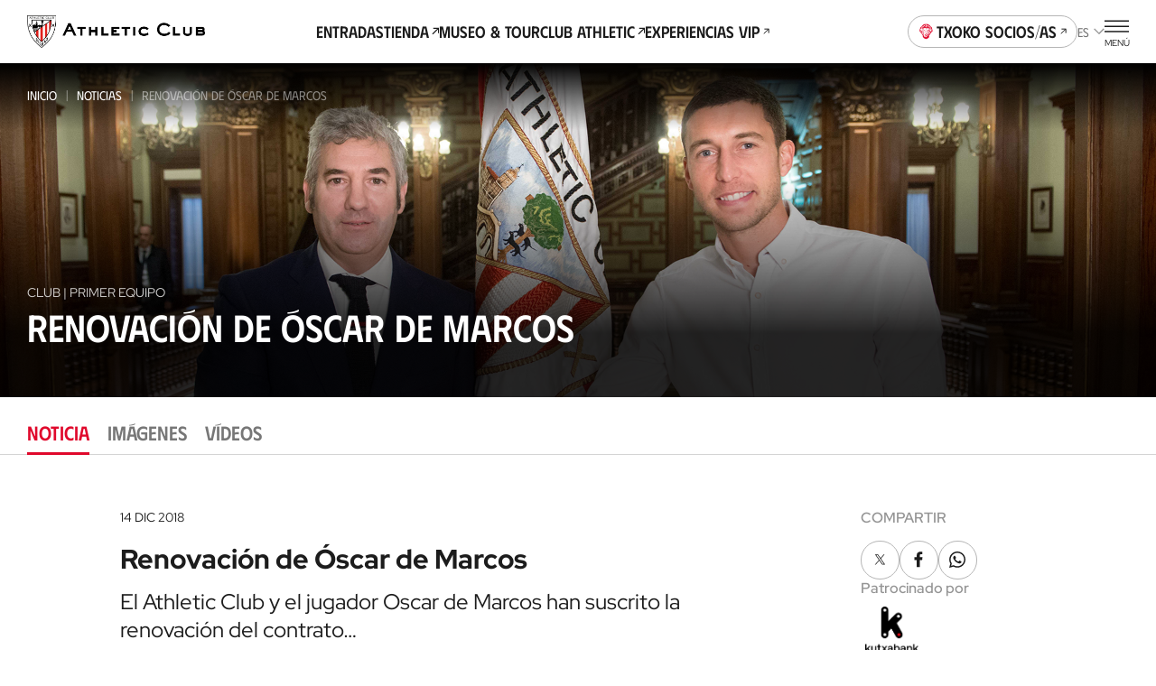

--- FILE ---
content_type: application/javascript; charset=UTF-8
request_url: https://www.athletic-club.eus/_astro/Swiper.iJQyowa7.js
body_size: 28662
content:
import{j as le}from"./jsx-runtime.XGodtQ4D.js";import{c as Se}from"./react.utils.58tidEXk.js";import{r as Ie}from"./index.Nkt9jjly.js";/* empty css                        *//* empty css                       */function Ae(t){return t!==null&&typeof t=="object"&&"constructor"in t&&t.constructor===Object}function Ce(t,e){t===void 0&&(t={}),e===void 0&&(e={}),Object.keys(e).forEach(i=>{typeof t[i]>"u"?t[i]=e[i]:Ae(e[i])&&Ae(t[i])&&Object.keys(e[i]).length>0&&Ce(t[i],e[i])})}const Ge={body:{},addEventListener(){},removeEventListener(){},activeElement:{blur(){},nodeName:""},querySelector(){return null},querySelectorAll(){return[]},getElementById(){return null},createEvent(){return{initEvent(){}}},createElement(){return{children:[],childNodes:[],style:{},setAttribute(){},getElementsByTagName(){return[]}}},createElementNS(){return{}},importNode(){return null},location:{hash:"",host:"",hostname:"",href:"",origin:"",pathname:"",protocol:"",search:""}};function F(){const t=typeof document<"u"?document:{};return Ce(t,Ge),t}const Ne={document:Ge,navigator:{userAgent:""},location:{hash:"",host:"",hostname:"",href:"",origin:"",pathname:"",protocol:"",search:""},history:{replaceState(){},pushState(){},go(){},back(){}},CustomEvent:function(){return this},addEventListener(){},removeEventListener(){},getComputedStyle(){return{getPropertyValue(){return""}}},Image(){},Date(){},screen:{},setTimeout(){},clearTimeout(){},matchMedia(){return{}},requestAnimationFrame(t){return typeof setTimeout>"u"?(t(),null):setTimeout(t,0)},cancelAnimationFrame(t){typeof setTimeout>"u"||clearTimeout(t)}};function B(){const t=typeof window<"u"?window:{};return Ce(t,Ne),t}function Fe(t){const e=t;Object.keys(e).forEach(i=>{try{e[i]=null}catch{}try{delete e[i]}catch{}})}function xe(t,e){return e===void 0&&(e=0),setTimeout(t,e)}function q(){return Date.now()}function _e(t){const e=B();let i;return e.getComputedStyle&&(i=e.getComputedStyle(t,null)),!i&&t.currentStyle&&(i=t.currentStyle),i||(i=t.style),i}function ye(t,e){e===void 0&&(e="x");const i=B();let s,r,n;const d=_e(t);return i.WebKitCSSMatrix?(r=d.transform||d.webkitTransform,r.split(",").length>6&&(r=r.split(", ").map(l=>l.replace(",",".")).join(", ")),n=new i.WebKitCSSMatrix(r==="none"?"":r)):(n=d.MozTransform||d.OTransform||d.MsTransform||d.msTransform||d.transform||d.getPropertyValue("transform").replace("translate(","matrix(1, 0, 0, 1,"),s=n.toString().split(",")),e==="x"&&(i.WebKitCSSMatrix?r=n.m41:s.length===16?r=parseFloat(s[12]):r=parseFloat(s[4])),e==="y"&&(i.WebKitCSSMatrix?r=n.m42:s.length===16?r=parseFloat(s[13]):r=parseFloat(s[5])),r||0}function se(t){return typeof t=="object"&&t!==null&&t.constructor&&Object.prototype.toString.call(t).slice(8,-1)==="Object"}function je(t){return typeof window<"u"&&typeof window.HTMLElement<"u"?t instanceof HTMLElement:t&&(t.nodeType===1||t.nodeType===11)}function X(){const t=Object(arguments.length<=0?void 0:arguments[0]),e=["__proto__","constructor","prototype"];for(let i=1;i<arguments.length;i+=1){const s=i<0||arguments.length<=i?void 0:arguments[i];if(s!=null&&!je(s)){const r=Object.keys(Object(s)).filter(n=>e.indexOf(n)<0);for(let n=0,d=r.length;n<d;n+=1){const l=r[n],a=Object.getOwnPropertyDescriptor(s,l);a!==void 0&&a.enumerable&&(se(t[l])&&se(s[l])?s[l].__swiper__?t[l]=s[l]:X(t[l],s[l]):!se(t[l])&&se(s[l])?(t[l]={},s[l].__swiper__?t[l]=s[l]:X(t[l],s[l])):t[l]=s[l])}}}return t}function ne(t,e,i){t.style.setProperty(e,i)}function Be(t){let{swiper:e,targetPosition:i,side:s}=t;const r=B(),n=-e.translate;let d=null,l;const a=e.params.speed;e.wrapperEl.style.scrollSnapType="none",r.cancelAnimationFrame(e.cssModeFrameID);const m=i>n?"next":"prev",h=(c,p)=>m==="next"&&c>=p||m==="prev"&&c<=p,o=()=>{l=new Date().getTime(),d===null&&(d=l);const c=Math.max(Math.min((l-d)/a,1),0),p=.5-Math.cos(c*Math.PI)/2;let x=n+p*(i-n);if(h(x,i)&&(x=i),e.wrapperEl.scrollTo({[s]:x}),h(x,i)){e.wrapperEl.style.overflow="hidden",e.wrapperEl.style.scrollSnapType="",setTimeout(()=>{e.wrapperEl.style.overflow="",e.wrapperEl.scrollTo({[s]:x})}),r.cancelAnimationFrame(e.cssModeFrameID);return}e.cssModeFrameID=r.requestAnimationFrame(o)};o()}function Xe(t){return t.querySelector(".swiper-slide-transform")||t.shadowRoot&&t.shadowRoot.querySelector(".swiper-slide-transform")||t}function H(t,e){return e===void 0&&(e=""),[...t.children].filter(i=>i.matches(e))}function Ye(t,e){e===void 0&&(e=[]);const i=document.createElement(t);return i.classList.add(...Array.isArray(e)?e:[e]),i}function Te(t){const e=B(),i=F(),s=t.getBoundingClientRect(),r=i.body,n=t.clientTop||r.clientTop||0,d=t.clientLeft||r.clientLeft||0,l=t===e?e.scrollY:t.scrollTop,a=t===e?e.scrollX:t.scrollLeft;return{top:s.top+l-n,left:s.left+a-d}}function qe(t,e){const i=[];for(;t.previousElementSibling;){const s=t.previousElementSibling;e?s.matches(e)&&i.push(s):i.push(s),t=s}return i}function Ke(t,e){const i=[];for(;t.nextElementSibling;){const s=t.nextElementSibling;e?s.matches(e)&&i.push(s):i.push(s),t=s}return i}function _(t,e){return B().getComputedStyle(t,null).getPropertyValue(e)}function oe(t){let e=t,i;if(e){for(i=0;(e=e.previousSibling)!==null;)e.nodeType===1&&(i+=1);return i}}function K(t,e){const i=[];let s=t.parentElement;for(;s;)e?s.matches(e)&&i.push(s):i.push(s),s=s.parentElement;return i}function re(t,e){function i(s){s.target===t&&(e.call(t,s),t.removeEventListener("transitionend",i))}e&&t.addEventListener("transitionend",i)}function Ee(t,e,i){const s=B();return i?t[e==="width"?"offsetWidth":"offsetHeight"]+parseFloat(s.getComputedStyle(t,null).getPropertyValue(e==="width"?"margin-right":"margin-top"))+parseFloat(s.getComputedStyle(t,null).getPropertyValue(e==="width"?"margin-left":"margin-bottom")):t.offsetWidth}let pe;function Ue(){const t=B(),e=F();return{smoothScroll:e.documentElement&&e.documentElement.style&&"scrollBehavior"in e.documentElement.style,touch:!!("ontouchstart"in t||t.DocumentTouch&&e instanceof t.DocumentTouch)}}function Ve(){return pe||(pe=Ue()),pe}let me;function Ze(t){let{userAgent:e}=t===void 0?{}:t;const i=Ve(),s=B(),r=s.navigator.platform,n=e||s.navigator.userAgent,d={ios:!1,android:!1},l=s.screen.width,a=s.screen.height,m=n.match(/(Android);?[\s\/]+([\d.]+)?/);let h=n.match(/(iPad).*OS\s([\d_]+)/);const o=n.match(/(iPod)(.*OS\s([\d_]+))?/),c=!h&&n.match(/(iPhone\sOS|iOS)\s([\d_]+)/),p=r==="Win32";let x=r==="MacIntel";const g=["1024x1366","1366x1024","834x1194","1194x834","834x1112","1112x834","768x1024","1024x768","820x1180","1180x820","810x1080","1080x810"];return!h&&x&&i.touch&&g.indexOf(`${l}x${a}`)>=0&&(h=n.match(/(Version)\/([\d.]+)/),h||(h=[0,1,"13_0_0"]),x=!1),m&&!p&&(d.os="android",d.android=!0),(h||c||o)&&(d.os="ios",d.ios=!0),d}function Je(t){return t===void 0&&(t={}),me||(me=Ze(t)),me}let he;function Qe(){const t=B();let e=!1;function i(){const s=t.navigator.userAgent.toLowerCase();return s.indexOf("safari")>=0&&s.indexOf("chrome")<0&&s.indexOf("android")<0}if(i()){const s=String(t.navigator.userAgent);if(s.includes("Version/")){const[r,n]=s.split("Version/")[1].split(" ")[0].split(".").map(d=>Number(d));e=r<16||r===16&&n<2}}return{isSafari:e||i(),needPerspectiveFix:e,isWebView:/(iPhone|iPod|iPad).*AppleWebKit(?!.*Safari)/i.test(t.navigator.userAgent)}}function et(){return he||(he=Qe()),he}function tt(t){let{swiper:e,on:i,emit:s}=t;const r=B();let n=null,d=null;const l=()=>{!e||e.destroyed||!e.initialized||(s("beforeResize"),s("resize"))},a=()=>{!e||e.destroyed||!e.initialized||(n=new ResizeObserver(o=>{d=r.requestAnimationFrame(()=>{const{width:c,height:p}=e;let x=c,g=p;o.forEach(S=>{let{contentBoxSize:w,contentRect:u,target:f}=S;f&&f!==e.el||(x=u?u.width:(w[0]||w).inlineSize,g=u?u.height:(w[0]||w).blockSize)}),(x!==c||g!==p)&&l()})}),n.observe(e.el))},m=()=>{d&&r.cancelAnimationFrame(d),n&&n.unobserve&&e.el&&(n.unobserve(e.el),n=null)},h=()=>{!e||e.destroyed||!e.initialized||s("orientationchange")};i("init",()=>{if(e.params.resizeObserver&&typeof r.ResizeObserver<"u"){a();return}r.addEventListener("resize",l),r.addEventListener("orientationchange",h)}),i("destroy",()=>{m(),r.removeEventListener("resize",l),r.removeEventListener("orientationchange",h)})}function it(t){let{swiper:e,extendParams:i,on:s,emit:r}=t;const n=[],d=B(),l=function(h,o){o===void 0&&(o={});const c=d.MutationObserver||d.WebkitMutationObserver,p=new c(x=>{if(e.__preventObserver__)return;if(x.length===1){r("observerUpdate",x[0]);return}const g=function(){r("observerUpdate",x[0])};d.requestAnimationFrame?d.requestAnimationFrame(g):d.setTimeout(g,0)});p.observe(h,{attributes:typeof o.attributes>"u"?!0:o.attributes,childList:typeof o.childList>"u"?!0:o.childList,characterData:typeof o.characterData>"u"?!0:o.characterData}),n.push(p)},a=()=>{if(e.params.observer){if(e.params.observeParents){const h=K(e.hostEl);for(let o=0;o<h.length;o+=1)l(h[o])}l(e.hostEl,{childList:e.params.observeSlideChildren}),l(e.wrapperEl,{attributes:!1})}},m=()=>{n.forEach(h=>{h.disconnect()}),n.splice(0,n.length)};i({observer:!1,observeParents:!1,observeSlideChildren:!1}),s("init",a),s("destroy",m)}var st={on(t,e,i){const s=this;if(!s.eventsListeners||s.destroyed||typeof e!="function")return s;const r=i?"unshift":"push";return t.split(" ").forEach(n=>{s.eventsListeners[n]||(s.eventsListeners[n]=[]),s.eventsListeners[n][r](e)}),s},once(t,e,i){const s=this;if(!s.eventsListeners||s.destroyed||typeof e!="function")return s;function r(){s.off(t,r),r.__emitterProxy&&delete r.__emitterProxy;for(var n=arguments.length,d=new Array(n),l=0;l<n;l++)d[l]=arguments[l];e.apply(s,d)}return r.__emitterProxy=e,s.on(t,r,i)},onAny(t,e){const i=this;if(!i.eventsListeners||i.destroyed||typeof t!="function")return i;const s=e?"unshift":"push";return i.eventsAnyListeners.indexOf(t)<0&&i.eventsAnyListeners[s](t),i},offAny(t){const e=this;if(!e.eventsListeners||e.destroyed||!e.eventsAnyListeners)return e;const i=e.eventsAnyListeners.indexOf(t);return i>=0&&e.eventsAnyListeners.splice(i,1),e},off(t,e){const i=this;return!i.eventsListeners||i.destroyed||!i.eventsListeners||t.split(" ").forEach(s=>{typeof e>"u"?i.eventsListeners[s]=[]:i.eventsListeners[s]&&i.eventsListeners[s].forEach((r,n)=>{(r===e||r.__emitterProxy&&r.__emitterProxy===e)&&i.eventsListeners[s].splice(n,1)})}),i},emit(){const t=this;if(!t.eventsListeners||t.destroyed||!t.eventsListeners)return t;let e,i,s;for(var r=arguments.length,n=new Array(r),d=0;d<r;d++)n[d]=arguments[d];return typeof n[0]=="string"||Array.isArray(n[0])?(e=n[0],i=n.slice(1,n.length),s=t):(e=n[0].events,i=n[0].data,s=n[0].context||t),i.unshift(s),(Array.isArray(e)?e:e.split(" ")).forEach(a=>{t.eventsAnyListeners&&t.eventsAnyListeners.length&&t.eventsAnyListeners.forEach(m=>{m.apply(s,[a,...i])}),t.eventsListeners&&t.eventsListeners[a]&&t.eventsListeners[a].forEach(m=>{m.apply(s,i)})}),t}};function nt(){const t=this;let e,i;const s=t.el;typeof t.params.width<"u"&&t.params.width!==null?e=t.params.width:e=s.clientWidth,typeof t.params.height<"u"&&t.params.height!==null?i=t.params.height:i=s.clientHeight,!(e===0&&t.isHorizontal()||i===0&&t.isVertical())&&(e=e-parseInt(_(s,"padding-left")||0,10)-parseInt(_(s,"padding-right")||0,10),i=i-parseInt(_(s,"padding-top")||0,10)-parseInt(_(s,"padding-bottom")||0,10),Number.isNaN(e)&&(e=0),Number.isNaN(i)&&(i=0),Object.assign(t,{width:e,height:i,size:t.isHorizontal()?e:i}))}function rt(){const t=this;function e(y){return t.isHorizontal()?y:{width:"height","margin-top":"margin-left","margin-bottom ":"margin-right","margin-left":"margin-top","margin-right":"margin-bottom","padding-left":"padding-top","padding-right":"padding-bottom",marginRight:"marginBottom"}[y]}function i(y,z){return parseFloat(y.getPropertyValue(e(z))||0)}const s=t.params,{wrapperEl:r,slidesEl:n,size:d,rtlTranslate:l,wrongRTL:a}=t,m=t.virtual&&s.virtual.enabled,h=m?t.virtual.slides.length:t.slides.length,o=H(n,`.${t.params.slideClass}, swiper-slide`),c=m?t.virtual.slides.length:o.length;let p=[];const x=[],g=[];let S=s.slidesOffsetBefore;typeof S=="function"&&(S=s.slidesOffsetBefore.call(t));let w=s.slidesOffsetAfter;typeof w=="function"&&(w=s.slidesOffsetAfter.call(t));const u=t.snapGrid.length,f=t.slidesGrid.length;let v=s.spaceBetween,T=-S,I=0,P=0;if(typeof d>"u")return;typeof v=="string"&&v.indexOf("%")>=0?v=parseFloat(v.replace("%",""))/100*d:typeof v=="string"&&(v=parseFloat(v)),t.virtualSize=-v,o.forEach(y=>{l?y.style.marginLeft="":y.style.marginRight="",y.style.marginBottom="",y.style.marginTop=""}),s.centeredSlides&&s.cssMode&&(ne(r,"--swiper-centered-offset-before",""),ne(r,"--swiper-centered-offset-after",""));const A=s.grid&&s.grid.rows>1&&t.grid;A&&t.grid.initSlides(c);let b;const $=s.slidesPerView==="auto"&&s.breakpoints&&Object.keys(s.breakpoints).filter(y=>typeof s.breakpoints[y].slidesPerView<"u").length>0;for(let y=0;y<c;y+=1){b=0;let z;if(o[y]&&(z=o[y]),A&&t.grid.updateSlide(y,z,c,e),!(o[y]&&_(z,"display")==="none")){if(s.slidesPerView==="auto"){$&&(o[y].style[e("width")]="");const L=getComputedStyle(z),O=z.style.transform,D=z.style.webkitTransform;if(O&&(z.style.transform="none"),D&&(z.style.webkitTransform="none"),s.roundLengths)b=t.isHorizontal()?Ee(z,"width",!0):Ee(z,"height",!0);else{const Y=i(L,"width"),E=i(L,"padding-left"),M=i(L,"padding-right"),C=i(L,"margin-left"),k=i(L,"margin-right"),G=L.getPropertyValue("box-sizing");if(G&&G==="border-box")b=Y+C+k;else{const{clientWidth:R,offsetWidth:W}=z;b=Y+E+M+C+k+(W-R)}}O&&(z.style.transform=O),D&&(z.style.webkitTransform=D),s.roundLengths&&(b=Math.floor(b))}else b=(d-(s.slidesPerView-1)*v)/s.slidesPerView,s.roundLengths&&(b=Math.floor(b)),o[y]&&(o[y].style[e("width")]=`${b}px`);o[y]&&(o[y].swiperSlideSize=b),g.push(b),s.centeredSlides?(T=T+b/2+I/2+v,I===0&&y!==0&&(T=T-d/2-v),y===0&&(T=T-d/2-v),Math.abs(T)<1/1e3&&(T=0),s.roundLengths&&(T=Math.floor(T)),P%s.slidesPerGroup===0&&p.push(T),x.push(T)):(s.roundLengths&&(T=Math.floor(T)),(P-Math.min(t.params.slidesPerGroupSkip,P))%t.params.slidesPerGroup===0&&p.push(T),x.push(T),T=T+b+v),t.virtualSize+=b+v,I=b,P+=1}}if(t.virtualSize=Math.max(t.virtualSize,d)+w,l&&a&&(s.effect==="slide"||s.effect==="coverflow")&&(r.style.width=`${t.virtualSize+v}px`),s.setWrapperSize&&(r.style[e("width")]=`${t.virtualSize+v}px`),A&&t.grid.updateWrapperSize(b,p,e),!s.centeredSlides){const y=[];for(let z=0;z<p.length;z+=1){let L=p[z];s.roundLengths&&(L=Math.floor(L)),p[z]<=t.virtualSize-d&&y.push(L)}p=y,Math.floor(t.virtualSize-d)-Math.floor(p[p.length-1])>1&&p.push(t.virtualSize-d)}if(m&&s.loop){const y=g[0]+v;if(s.slidesPerGroup>1){const z=Math.ceil((t.virtual.slidesBefore+t.virtual.slidesAfter)/s.slidesPerGroup),L=y*s.slidesPerGroup;for(let O=0;O<z;O+=1)p.push(p[p.length-1]+L)}for(let z=0;z<t.virtual.slidesBefore+t.virtual.slidesAfter;z+=1)s.slidesPerGroup===1&&p.push(p[p.length-1]+y),x.push(x[x.length-1]+y),t.virtualSize+=y}if(p.length===0&&(p=[0]),v!==0){const y=t.isHorizontal()&&l?"marginLeft":e("marginRight");o.filter((z,L)=>!s.cssMode||s.loop?!0:L!==o.length-1).forEach(z=>{z.style[y]=`${v}px`})}if(s.centeredSlides&&s.centeredSlidesBounds){let y=0;g.forEach(L=>{y+=L+(v||0)}),y-=v;const z=y-d;p=p.map(L=>L<=0?-S:L>z?z+w:L)}if(s.centerInsufficientSlides){let y=0;if(g.forEach(z=>{y+=z+(v||0)}),y-=v,y<d){const z=(d-y)/2;p.forEach((L,O)=>{p[O]=L-z}),x.forEach((L,O)=>{x[O]=L+z})}}if(Object.assign(t,{slides:o,snapGrid:p,slidesGrid:x,slidesSizesGrid:g}),s.centeredSlides&&s.cssMode&&!s.centeredSlidesBounds){ne(r,"--swiper-centered-offset-before",`${-p[0]}px`),ne(r,"--swiper-centered-offset-after",`${t.size/2-g[g.length-1]/2}px`);const y=-t.snapGrid[0],z=-t.slidesGrid[0];t.snapGrid=t.snapGrid.map(L=>L+y),t.slidesGrid=t.slidesGrid.map(L=>L+z)}if(c!==h&&t.emit("slidesLengthChange"),p.length!==u&&(t.params.watchOverflow&&t.checkOverflow(),t.emit("snapGridLengthChange")),x.length!==f&&t.emit("slidesGridLengthChange"),s.watchSlidesProgress&&t.updateSlidesOffset(),!m&&!s.cssMode&&(s.effect==="slide"||s.effect==="fade")){const y=`${s.containerModifierClass}backface-hidden`,z=t.el.classList.contains(y);c<=s.maxBackfaceHiddenSlides?z||t.el.classList.add(y):z&&t.el.classList.remove(y)}}function at(t){const e=this,i=[],s=e.virtual&&e.params.virtual.enabled;let r=0,n;typeof t=="number"?e.setTransition(t):t===!0&&e.setTransition(e.params.speed);const d=l=>s?e.slides[e.getSlideIndexByData(l)]:e.slides[l];if(e.params.slidesPerView!=="auto"&&e.params.slidesPerView>1)if(e.params.centeredSlides)(e.visibleSlides||[]).forEach(l=>{i.push(l)});else for(n=0;n<Math.ceil(e.params.slidesPerView);n+=1){const l=e.activeIndex+n;if(l>e.slides.length&&!s)break;i.push(d(l))}else i.push(d(e.activeIndex));for(n=0;n<i.length;n+=1)if(typeof i[n]<"u"){const l=i[n].offsetHeight;r=l>r?l:r}(r||r===0)&&(e.wrapperEl.style.height=`${r}px`)}function lt(){const t=this,e=t.slides,i=t.isElement?t.isHorizontal()?t.wrapperEl.offsetLeft:t.wrapperEl.offsetTop:0;for(let s=0;s<e.length;s+=1)e[s].swiperSlideOffset=(t.isHorizontal()?e[s].offsetLeft:e[s].offsetTop)-i-t.cssOverflowAdjustment()}function ot(t){t===void 0&&(t=this&&this.translate||0);const e=this,i=e.params,{slides:s,rtlTranslate:r,snapGrid:n}=e;if(s.length===0)return;typeof s[0].swiperSlideOffset>"u"&&e.updateSlidesOffset();let d=-t;r&&(d=t),s.forEach(a=>{a.classList.remove(i.slideVisibleClass)}),e.visibleSlidesIndexes=[],e.visibleSlides=[];let l=i.spaceBetween;typeof l=="string"&&l.indexOf("%")>=0?l=parseFloat(l.replace("%",""))/100*e.size:typeof l=="string"&&(l=parseFloat(l));for(let a=0;a<s.length;a+=1){const m=s[a];let h=m.swiperSlideOffset;i.cssMode&&i.centeredSlides&&(h-=s[0].swiperSlideOffset);const o=(d+(i.centeredSlides?e.minTranslate():0)-h)/(m.swiperSlideSize+l),c=(d-n[0]+(i.centeredSlides?e.minTranslate():0)-h)/(m.swiperSlideSize+l),p=-(d-h),x=p+e.slidesSizesGrid[a];(p>=0&&p<e.size-1||x>1&&x<=e.size||p<=0&&x>=e.size)&&(e.visibleSlides.push(m),e.visibleSlidesIndexes.push(a),s[a].classList.add(i.slideVisibleClass)),m.progress=r?-o:o,m.originalProgress=r?-c:c}}function dt(t){const e=this;if(typeof t>"u"){const h=e.rtlTranslate?-1:1;t=e&&e.translate&&e.translate*h||0}const i=e.params,s=e.maxTranslate()-e.minTranslate();let{progress:r,isBeginning:n,isEnd:d,progressLoop:l}=e;const a=n,m=d;if(s===0)r=0,n=!0,d=!0;else{r=(t-e.minTranslate())/s;const h=Math.abs(t-e.minTranslate())<1,o=Math.abs(t-e.maxTranslate())<1;n=h||r<=0,d=o||r>=1,h&&(r=0),o&&(r=1)}if(i.loop){const h=e.getSlideIndexByData(0),o=e.getSlideIndexByData(e.slides.length-1),c=e.slidesGrid[h],p=e.slidesGrid[o],x=e.slidesGrid[e.slidesGrid.length-1],g=Math.abs(t);g>=c?l=(g-c)/x:l=(g+x-p)/x,l>1&&(l-=1)}Object.assign(e,{progress:r,progressLoop:l,isBeginning:n,isEnd:d}),(i.watchSlidesProgress||i.centeredSlides&&i.autoHeight)&&e.updateSlidesProgress(t),n&&!a&&e.emit("reachBeginning toEdge"),d&&!m&&e.emit("reachEnd toEdge"),(a&&!n||m&&!d)&&e.emit("fromEdge"),e.emit("progress",r)}function ct(){const t=this,{slides:e,params:i,slidesEl:s,activeIndex:r}=t,n=t.virtual&&i.virtual.enabled,d=a=>H(s,`.${i.slideClass}${a}, swiper-slide${a}`)[0];e.forEach(a=>{a.classList.remove(i.slideActiveClass,i.slideNextClass,i.slidePrevClass)});let l;if(n)if(i.loop){let a=r-t.virtual.slidesBefore;a<0&&(a=t.virtual.slides.length+a),a>=t.virtual.slides.length&&(a-=t.virtual.slides.length),l=d(`[data-swiper-slide-index="${a}"]`)}else l=d(`[data-swiper-slide-index="${r}"]`);else l=e[r];if(l){l.classList.add(i.slideActiveClass);let a=Ke(l,`.${i.slideClass}, swiper-slide`)[0];i.loop&&!a&&(a=e[0]),a&&a.classList.add(i.slideNextClass);let m=qe(l,`.${i.slideClass}, swiper-slide`)[0];i.loop&&!m===0&&(m=e[e.length-1]),m&&m.classList.add(i.slidePrevClass)}t.emitSlidesClasses()}const ae=(t,e)=>{if(!t||t.destroyed||!t.params)return;const i=()=>t.isElement?"swiper-slide":`.${t.params.slideClass}`,s=e.closest(i());if(s){let r=s.querySelector(`.${t.params.lazyPreloaderClass}`);!r&&t.isElement&&(s.shadowRoot?r=s.shadowRoot.querySelector(`.${t.params.lazyPreloaderClass}`):requestAnimationFrame(()=>{s.shadowRoot&&(r=s.shadowRoot.querySelector(`.${t.params.lazyPreloaderClass}`),r&&r.remove())})),r&&r.remove()}},ge=(t,e)=>{if(!t.slides[e])return;const i=t.slides[e].querySelector('[loading="lazy"]');i&&i.removeAttribute("loading")},be=t=>{if(!t||t.destroyed||!t.params)return;let e=t.params.lazyPreloadPrevNext;const i=t.slides.length;if(!i||!e||e<0)return;e=Math.min(e,i);const s=t.params.slidesPerView==="auto"?t.slidesPerViewDynamic():Math.ceil(t.params.slidesPerView),r=t.activeIndex;if(t.params.grid&&t.params.grid.rows>1){const d=r,l=[d-e];l.push(...Array.from({length:e}).map((a,m)=>d+s+m)),t.slides.forEach((a,m)=>{l.includes(a.column)&&ge(t,m)});return}const n=r+s-1;if(t.params.rewind||t.params.loop)for(let d=r-e;d<=n+e;d+=1){const l=(d%i+i)%i;(l<r||l>n)&&ge(t,l)}else for(let d=Math.max(r-e,0);d<=Math.min(n+e,i-1);d+=1)d!==r&&(d>n||d<r)&&ge(t,d)};function ft(t){const{slidesGrid:e,params:i}=t,s=t.rtlTranslate?t.translate:-t.translate;let r;for(let n=0;n<e.length;n+=1)typeof e[n+1]<"u"?s>=e[n]&&s<e[n+1]-(e[n+1]-e[n])/2?r=n:s>=e[n]&&s<e[n+1]&&(r=n+1):s>=e[n]&&(r=n);return i.normalizeSlideIndex&&(r<0||typeof r>"u")&&(r=0),r}function ut(t){const e=this,i=e.rtlTranslate?e.translate:-e.translate,{snapGrid:s,params:r,activeIndex:n,realIndex:d,snapIndex:l}=e;let a=t,m;const h=c=>{let p=c-e.virtual.slidesBefore;return p<0&&(p=e.virtual.slides.length+p),p>=e.virtual.slides.length&&(p-=e.virtual.slides.length),p};if(typeof a>"u"&&(a=ft(e)),s.indexOf(i)>=0)m=s.indexOf(i);else{const c=Math.min(r.slidesPerGroupSkip,a);m=c+Math.floor((a-c)/r.slidesPerGroup)}if(m>=s.length&&(m=s.length-1),a===n){m!==l&&(e.snapIndex=m,e.emit("snapIndexChange")),e.params.loop&&e.virtual&&e.params.virtual.enabled&&(e.realIndex=h(a));return}let o;e.virtual&&r.virtual.enabled&&r.loop?o=h(a):e.slides[a]?o=parseInt(e.slides[a].getAttribute("data-swiper-slide-index")||a,10):o=a,Object.assign(e,{previousSnapIndex:l,snapIndex:m,previousRealIndex:d,realIndex:o,previousIndex:n,activeIndex:a}),e.initialized&&be(e),e.emit("activeIndexChange"),e.emit("snapIndexChange"),(e.initialized||e.params.runCallbacksOnInit)&&(d!==o&&e.emit("realIndexChange"),e.emit("slideChange"))}function pt(t,e){const i=this,s=i.params;let r=t.closest(`.${s.slideClass}, swiper-slide`);!r&&i.isElement&&e&&e.length>1&&e.includes(t)&&[...e.slice(e.indexOf(t)+1,e.length)].forEach(l=>{!r&&l.matches&&l.matches(`.${s.slideClass}, swiper-slide`)&&(r=l)});let n=!1,d;if(r){for(let l=0;l<i.slides.length;l+=1)if(i.slides[l]===r){n=!0,d=l;break}}if(r&&n)i.clickedSlide=r,i.virtual&&i.params.virtual.enabled?i.clickedIndex=parseInt(r.getAttribute("data-swiper-slide-index"),10):i.clickedIndex=d;else{i.clickedSlide=void 0,i.clickedIndex=void 0;return}s.slideToClickedSlide&&i.clickedIndex!==void 0&&i.clickedIndex!==i.activeIndex&&i.slideToClickedSlide()}var mt={updateSize:nt,updateSlides:rt,updateAutoHeight:at,updateSlidesOffset:lt,updateSlidesProgress:ot,updateProgress:dt,updateSlidesClasses:ct,updateActiveIndex:ut,updateClickedSlide:pt};function ht(t){t===void 0&&(t=this.isHorizontal()?"x":"y");const e=this,{params:i,rtlTranslate:s,translate:r,wrapperEl:n}=e;if(i.virtualTranslate)return s?-r:r;if(i.cssMode)return r;let d=ye(n,t);return d+=e.cssOverflowAdjustment(),s&&(d=-d),d||0}function gt(t,e){const i=this,{rtlTranslate:s,params:r,wrapperEl:n,progress:d}=i;let l=0,a=0;const m=0;i.isHorizontal()?l=s?-t:t:a=t,r.roundLengths&&(l=Math.floor(l),a=Math.floor(a)),i.previousTranslate=i.translate,i.translate=i.isHorizontal()?l:a,r.cssMode?n[i.isHorizontal()?"scrollLeft":"scrollTop"]=i.isHorizontal()?-l:-a:r.virtualTranslate||(i.isHorizontal()?l-=i.cssOverflowAdjustment():a-=i.cssOverflowAdjustment(),n.style.transform=`translate3d(${l}px, ${a}px, ${m}px)`);let h;const o=i.maxTranslate()-i.minTranslate();o===0?h=0:h=(t-i.minTranslate())/o,h!==d&&i.updateProgress(t),i.emit("setTranslate",i.translate,e)}function vt(){return-this.snapGrid[0]}function wt(){return-this.snapGrid[this.snapGrid.length-1]}function St(t,e,i,s,r){t===void 0&&(t=0),e===void 0&&(e=this.params.speed),i===void 0&&(i=!0),s===void 0&&(s=!0);const n=this,{params:d,wrapperEl:l}=n;if(n.animating&&d.preventInteractionOnTransition)return!1;const a=n.minTranslate(),m=n.maxTranslate();let h;if(s&&t>a?h=a:s&&t<m?h=m:h=t,n.updateProgress(h),d.cssMode){const o=n.isHorizontal();if(e===0)l[o?"scrollLeft":"scrollTop"]=-h;else{if(!n.support.smoothScroll)return Be({swiper:n,targetPosition:-h,side:o?"left":"top"}),!0;l.scrollTo({[o?"left":"top"]:-h,behavior:"smooth"})}return!0}return e===0?(n.setTransition(0),n.setTranslate(h),i&&(n.emit("beforeTransitionStart",e,r),n.emit("transitionEnd"))):(n.setTransition(e),n.setTranslate(h),i&&(n.emit("beforeTransitionStart",e,r),n.emit("transitionStart")),n.animating||(n.animating=!0,n.onTranslateToWrapperTransitionEnd||(n.onTranslateToWrapperTransitionEnd=function(c){!n||n.destroyed||c.target===this&&(n.wrapperEl.removeEventListener("transitionend",n.onTranslateToWrapperTransitionEnd),n.onTranslateToWrapperTransitionEnd=null,delete n.onTranslateToWrapperTransitionEnd,i&&n.emit("transitionEnd"))}),n.wrapperEl.addEventListener("transitionend",n.onTranslateToWrapperTransitionEnd))),!0}var xt={getTranslate:ht,setTranslate:gt,minTranslate:vt,maxTranslate:wt,translateTo:St};function yt(t,e){const i=this;i.params.cssMode||(i.wrapperEl.style.transitionDuration=`${t}ms`,i.wrapperEl.style.transitionDelay=t===0?"0ms":""),i.emit("setTransition",t,e)}function He(t){let{swiper:e,runCallbacks:i,direction:s,step:r}=t;const{activeIndex:n,previousIndex:d}=e;let l=s;if(l||(n>d?l="next":n<d?l="prev":l="reset"),e.emit(`transition${r}`),i&&n!==d){if(l==="reset"){e.emit(`slideResetTransition${r}`);return}e.emit(`slideChangeTransition${r}`),l==="next"?e.emit(`slideNextTransition${r}`):e.emit(`slidePrevTransition${r}`)}}function Tt(t,e){t===void 0&&(t=!0);const i=this,{params:s}=i;s.cssMode||(s.autoHeight&&i.updateAutoHeight(),He({swiper:i,runCallbacks:t,direction:e,step:"Start"}))}function Et(t,e){t===void 0&&(t=!0);const i=this,{params:s}=i;i.animating=!1,!s.cssMode&&(i.setTransition(0),He({swiper:i,runCallbacks:t,direction:e,step:"End"}))}var bt={setTransition:yt,transitionStart:Tt,transitionEnd:Et};function Ct(t,e,i,s,r){t===void 0&&(t=0),e===void 0&&(e=this.params.speed),i===void 0&&(i=!0),typeof t=="string"&&(t=parseInt(t,10));const n=this;let d=t;d<0&&(d=0);const{params:l,snapGrid:a,slidesGrid:m,previousIndex:h,activeIndex:o,rtlTranslate:c,wrapperEl:p,enabled:x}=n;if(n.animating&&l.preventInteractionOnTransition||!x&&!s&&!r)return!1;const g=Math.min(n.params.slidesPerGroupSkip,d);let S=g+Math.floor((d-g)/n.params.slidesPerGroup);S>=a.length&&(S=a.length-1);const w=-a[S];if(l.normalizeSlideIndex)for(let f=0;f<m.length;f+=1){const v=-Math.floor(w*100),T=Math.floor(m[f]*100),I=Math.floor(m[f+1]*100);typeof m[f+1]<"u"?v>=T&&v<I-(I-T)/2?d=f:v>=T&&v<I&&(d=f+1):v>=T&&(d=f)}if(n.initialized&&d!==o&&(!n.allowSlideNext&&(c?w>n.translate&&w>n.minTranslate():w<n.translate&&w<n.minTranslate())||!n.allowSlidePrev&&w>n.translate&&w>n.maxTranslate()&&(o||0)!==d))return!1;d!==(h||0)&&i&&n.emit("beforeSlideChangeStart"),n.updateProgress(w);let u;if(d>o?u="next":d<o?u="prev":u="reset",c&&-w===n.translate||!c&&w===n.translate)return n.updateActiveIndex(d),l.autoHeight&&n.updateAutoHeight(),n.updateSlidesClasses(),l.effect!=="slide"&&n.setTranslate(w),u!=="reset"&&(n.transitionStart(i,u),n.transitionEnd(i,u)),!1;if(l.cssMode){const f=n.isHorizontal(),v=c?w:-w;if(e===0){const T=n.virtual&&n.params.virtual.enabled;T&&(n.wrapperEl.style.scrollSnapType="none",n._immediateVirtual=!0),T&&!n._cssModeVirtualInitialSet&&n.params.initialSlide>0?(n._cssModeVirtualInitialSet=!0,requestAnimationFrame(()=>{p[f?"scrollLeft":"scrollTop"]=v})):p[f?"scrollLeft":"scrollTop"]=v,T&&requestAnimationFrame(()=>{n.wrapperEl.style.scrollSnapType="",n._immediateVirtual=!1})}else{if(!n.support.smoothScroll)return Be({swiper:n,targetPosition:v,side:f?"left":"top"}),!0;p.scrollTo({[f?"left":"top"]:v,behavior:"smooth"})}return!0}return n.setTransition(e),n.setTranslate(w),n.updateActiveIndex(d),n.updateSlidesClasses(),n.emit("beforeTransitionStart",e,s),n.transitionStart(i,u),e===0?n.transitionEnd(i,u):n.animating||(n.animating=!0,n.onSlideToWrapperTransitionEnd||(n.onSlideToWrapperTransitionEnd=function(v){!n||n.destroyed||v.target===this&&(n.wrapperEl.removeEventListener("transitionend",n.onSlideToWrapperTransitionEnd),n.onSlideToWrapperTransitionEnd=null,delete n.onSlideToWrapperTransitionEnd,n.transitionEnd(i,u))}),n.wrapperEl.addEventListener("transitionend",n.onSlideToWrapperTransitionEnd)),!0}function Mt(t,e,i,s){t===void 0&&(t=0),e===void 0&&(e=this.params.speed),i===void 0&&(i=!0),typeof t=="string"&&(t=parseInt(t,10));const r=this;let n=t;return r.params.loop&&(r.virtual&&r.params.virtual.enabled?n=n+r.virtual.slidesBefore:n=r.getSlideIndexByData(n)),r.slideTo(n,e,i,s)}function Pt(t,e,i){t===void 0&&(t=this.params.speed),e===void 0&&(e=!0);const s=this,{enabled:r,params:n,animating:d}=s;if(!r)return s;let l=n.slidesPerGroup;n.slidesPerView==="auto"&&n.slidesPerGroup===1&&n.slidesPerGroupAuto&&(l=Math.max(s.slidesPerViewDynamic("current",!0),1));const a=s.activeIndex<n.slidesPerGroupSkip?1:l,m=s.virtual&&n.virtual.enabled;if(n.loop){if(d&&!m&&n.loopPreventsSliding)return!1;if(s.loopFix({direction:"next"}),s._clientLeft=s.wrapperEl.clientLeft,s.activeIndex===s.slides.length-1&&n.cssMode)return requestAnimationFrame(()=>{s.slideTo(s.activeIndex+a,t,e,i)}),!0}return n.rewind&&s.isEnd?s.slideTo(0,t,e,i):s.slideTo(s.activeIndex+a,t,e,i)}function Lt(t,e,i){t===void 0&&(t=this.params.speed),e===void 0&&(e=!0);const s=this,{params:r,snapGrid:n,slidesGrid:d,rtlTranslate:l,enabled:a,animating:m}=s;if(!a)return s;const h=s.virtual&&r.virtual.enabled;if(r.loop){if(m&&!h&&r.loopPreventsSliding)return!1;s.loopFix({direction:"prev"}),s._clientLeft=s.wrapperEl.clientLeft}const o=l?s.translate:-s.translate;function c(w){return w<0?-Math.floor(Math.abs(w)):Math.floor(w)}const p=c(o),x=n.map(w=>c(w));let g=n[x.indexOf(p)-1];if(typeof g>"u"&&r.cssMode){let w;n.forEach((u,f)=>{p>=u&&(w=f)}),typeof w<"u"&&(g=n[w>0?w-1:w])}let S=0;if(typeof g<"u"&&(S=d.indexOf(g),S<0&&(S=s.activeIndex-1),r.slidesPerView==="auto"&&r.slidesPerGroup===1&&r.slidesPerGroupAuto&&(S=S-s.slidesPerViewDynamic("previous",!0)+1,S=Math.max(S,0))),r.rewind&&s.isBeginning){const w=s.params.virtual&&s.params.virtual.enabled&&s.virtual?s.virtual.slides.length-1:s.slides.length-1;return s.slideTo(w,t,e,i)}else if(r.loop&&s.activeIndex===0&&r.cssMode)return requestAnimationFrame(()=>{s.slideTo(S,t,e,i)}),!0;return s.slideTo(S,t,e,i)}function zt(t,e,i){t===void 0&&(t=this.params.speed),e===void 0&&(e=!0);const s=this;return s.slideTo(s.activeIndex,t,e,i)}function It(t,e,i,s){t===void 0&&(t=this.params.speed),e===void 0&&(e=!0),s===void 0&&(s=.5);const r=this;let n=r.activeIndex;const d=Math.min(r.params.slidesPerGroupSkip,n),l=d+Math.floor((n-d)/r.params.slidesPerGroup),a=r.rtlTranslate?r.translate:-r.translate;if(a>=r.snapGrid[l]){const m=r.snapGrid[l],h=r.snapGrid[l+1];a-m>(h-m)*s&&(n+=r.params.slidesPerGroup)}else{const m=r.snapGrid[l-1],h=r.snapGrid[l];a-m<=(h-m)*s&&(n-=r.params.slidesPerGroup)}return n=Math.max(n,0),n=Math.min(n,r.slidesGrid.length-1),r.slideTo(n,t,e,i)}function At(){const t=this,{params:e,slidesEl:i}=t,s=e.slidesPerView==="auto"?t.slidesPerViewDynamic():e.slidesPerView;let r=t.clickedIndex,n;const d=t.isElement?"swiper-slide":`.${e.slideClass}`;if(e.loop){if(t.animating)return;n=parseInt(t.clickedSlide.getAttribute("data-swiper-slide-index"),10),e.centeredSlides?r<t.loopedSlides-s/2||r>t.slides.length-t.loopedSlides+s/2?(t.loopFix(),r=t.getSlideIndex(H(i,`${d}[data-swiper-slide-index="${n}"]`)[0]),xe(()=>{t.slideTo(r)})):t.slideTo(r):r>t.slides.length-s?(t.loopFix(),r=t.getSlideIndex(H(i,`${d}[data-swiper-slide-index="${n}"]`)[0]),xe(()=>{t.slideTo(r)})):t.slideTo(r)}else t.slideTo(r)}var Ot={slideTo:Ct,slideToLoop:Mt,slideNext:Pt,slidePrev:Lt,slideReset:zt,slideToClosest:It,slideToClickedSlide:At};function kt(t){const e=this,{params:i,slidesEl:s}=e;if(!i.loop||e.virtual&&e.params.virtual.enabled)return;H(s,`.${i.slideClass}, swiper-slide`).forEach((n,d)=>{n.setAttribute("data-swiper-slide-index",d)}),e.loopFix({slideRealIndex:t,direction:i.centeredSlides?void 0:"next"})}function Dt(t){let{slideRealIndex:e,slideTo:i=!0,direction:s,setTranslate:r,activeSlideIndex:n,byController:d,byMousewheel:l}=t===void 0?{}:t;const a=this;if(!a.params.loop)return;a.emit("beforeLoopFix");const{slides:m,allowSlidePrev:h,allowSlideNext:o,slidesEl:c,params:p}=a;if(a.allowSlidePrev=!0,a.allowSlideNext=!0,a.virtual&&p.virtual.enabled){i&&(!p.centeredSlides&&a.snapIndex===0?a.slideTo(a.virtual.slides.length,0,!1,!0):p.centeredSlides&&a.snapIndex<p.slidesPerView?a.slideTo(a.virtual.slides.length+a.snapIndex,0,!1,!0):a.snapIndex===a.snapGrid.length-1&&a.slideTo(a.virtual.slidesBefore,0,!1,!0)),a.allowSlidePrev=h,a.allowSlideNext=o,a.emit("loopFix");return}const x=p.slidesPerView==="auto"?a.slidesPerViewDynamic():Math.ceil(parseFloat(p.slidesPerView,10));let g=p.loopedSlides||x;g%p.slidesPerGroup!==0&&(g+=p.slidesPerGroup-g%p.slidesPerGroup),a.loopedSlides=g;const S=[],w=[];let u=a.activeIndex;typeof n>"u"?n=a.getSlideIndex(a.slides.filter(P=>P.classList.contains(p.slideActiveClass))[0]):u=n;const f=s==="next"||!s,v=s==="prev"||!s;let T=0,I=0;if(n<g){T=Math.max(g-n,p.slidesPerGroup);for(let P=0;P<g-n;P+=1){const A=P-Math.floor(P/m.length)*m.length;S.push(m.length-A-1)}}else if(n>a.slides.length-g*2){I=Math.max(n-(a.slides.length-g*2),p.slidesPerGroup);for(let P=0;P<I;P+=1){const A=P-Math.floor(P/m.length)*m.length;w.push(A)}}if(v&&S.forEach(P=>{a.slides[P].swiperLoopMoveDOM=!0,c.prepend(a.slides[P]),a.slides[P].swiperLoopMoveDOM=!1}),f&&w.forEach(P=>{a.slides[P].swiperLoopMoveDOM=!0,c.append(a.slides[P]),a.slides[P].swiperLoopMoveDOM=!1}),a.recalcSlides(),p.slidesPerView==="auto"&&a.updateSlides(),p.watchSlidesProgress&&a.updateSlidesOffset(),i){if(S.length>0&&v)if(typeof e>"u"){const P=a.slidesGrid[u],b=a.slidesGrid[u+T]-P;l?a.setTranslate(a.translate-b):(a.slideTo(u+T,0,!1,!0),r&&(a.touches[a.isHorizontal()?"startX":"startY"]+=b,a.touchEventsData.currentTranslate=a.translate))}else r&&(a.slideToLoop(e,0,!1,!0),a.touchEventsData.currentTranslate=a.translate);else if(w.length>0&&f)if(typeof e>"u"){const P=a.slidesGrid[u],b=a.slidesGrid[u-I]-P;l?a.setTranslate(a.translate-b):(a.slideTo(u-I,0,!1,!0),r&&(a.touches[a.isHorizontal()?"startX":"startY"]+=b,a.touchEventsData.currentTranslate=a.translate))}else a.slideToLoop(e,0,!1,!0)}if(a.allowSlidePrev=h,a.allowSlideNext=o,a.controller&&a.controller.control&&!d){const P={slideRealIndex:e,direction:s,setTranslate:r,activeSlideIndex:n,byController:!0};Array.isArray(a.controller.control)?a.controller.control.forEach(A=>{!A.destroyed&&A.params.loop&&A.loopFix({...P,slideTo:A.params.slidesPerView===p.slidesPerView?i:!1})}):a.controller.control instanceof a.constructor&&a.controller.control.params.loop&&a.controller.control.loopFix({...P,slideTo:a.controller.control.params.slidesPerView===p.slidesPerView?i:!1})}a.emit("loopFix")}function $t(){const t=this,{params:e,slidesEl:i}=t;if(!e.loop||t.virtual&&t.params.virtual.enabled)return;t.recalcSlides();const s=[];t.slides.forEach(r=>{const n=typeof r.swiperSlideIndex>"u"?r.getAttribute("data-swiper-slide-index")*1:r.swiperSlideIndex;s[n]=r}),t.slides.forEach(r=>{r.removeAttribute("data-swiper-slide-index")}),s.forEach(r=>{i.append(r)}),t.recalcSlides(),t.slideTo(t.realIndex,0)}var Gt={loopCreate:kt,loopFix:Dt,loopDestroy:$t};function Bt(t){const e=this;if(!e.params.simulateTouch||e.params.watchOverflow&&e.isLocked||e.params.cssMode)return;const i=e.params.touchEventsTarget==="container"?e.el:e.wrapperEl;e.isElement&&(e.__preventObserver__=!0),i.style.cursor="move",i.style.cursor=t?"grabbing":"grab",e.isElement&&requestAnimationFrame(()=>{e.__preventObserver__=!1})}function Xt(){const t=this;t.params.watchOverflow&&t.isLocked||t.params.cssMode||(t.isElement&&(t.__preventObserver__=!0),t[t.params.touchEventsTarget==="container"?"el":"wrapperEl"].style.cursor="",t.isElement&&requestAnimationFrame(()=>{t.__preventObserver__=!1}))}var Yt={setGrabCursor:Bt,unsetGrabCursor:Xt};function Vt(t,e){e===void 0&&(e=this);function i(s){if(!s||s===F()||s===B())return null;s.assignedSlot&&(s=s.assignedSlot);const r=s.closest(t);return!r&&!s.getRootNode?null:r||i(s.getRootNode().host)}return i(e)}function Ht(t){const e=this,i=F(),s=B(),r=e.touchEventsData;r.evCache.push(t);const{params:n,touches:d,enabled:l}=e;if(!l||!n.simulateTouch&&t.pointerType==="mouse"||e.animating&&n.preventInteractionOnTransition)return;!e.animating&&n.cssMode&&n.loop&&e.loopFix();let a=t;a.originalEvent&&(a=a.originalEvent);let m=a.target;if(n.touchEventsTarget==="wrapper"&&!e.wrapperEl.contains(m)||"which"in a&&a.which===3||"button"in a&&a.button>0||r.isTouched&&r.isMoved)return;const h=!!n.noSwipingClass&&n.noSwipingClass!=="",o=t.composedPath?t.composedPath():t.path;h&&a.target&&a.target.shadowRoot&&o&&(m=o[0]);const c=n.noSwipingSelector?n.noSwipingSelector:`.${n.noSwipingClass}`,p=!!(a.target&&a.target.shadowRoot);if(n.noSwiping&&(p?Vt(c,m):m.closest(c))){e.allowClick=!0;return}if(n.swipeHandler&&!m.closest(n.swipeHandler))return;d.currentX=a.pageX,d.currentY=a.pageY;const x=d.currentX,g=d.currentY,S=n.edgeSwipeDetection||n.iOSEdgeSwipeDetection,w=n.edgeSwipeThreshold||n.iOSEdgeSwipeThreshold;if(S&&(x<=w||x>=s.innerWidth-w))if(S==="prevent")t.preventDefault();else return;Object.assign(r,{isTouched:!0,isMoved:!1,allowTouchCallbacks:!0,isScrolling:void 0,startMoving:void 0}),d.startX=x,d.startY=g,r.touchStartTime=q(),e.allowClick=!0,e.updateSize(),e.swipeDirection=void 0,n.threshold>0&&(r.allowThresholdMove=!1);let u=!0;m.matches(r.focusableElements)&&(u=!1,m.nodeName==="SELECT"&&(r.isTouched=!1)),i.activeElement&&i.activeElement.matches(r.focusableElements)&&i.activeElement!==m&&i.activeElement.blur();const f=u&&e.allowTouchMove&&n.touchStartPreventDefault;(n.touchStartForcePreventDefault||f)&&!m.isContentEditable&&a.preventDefault(),n.freeMode&&n.freeMode.enabled&&e.freeMode&&e.animating&&!n.cssMode&&e.freeMode.onTouchStart(),e.emit("touchStart",a)}function Rt(t){const e=F(),i=this,s=i.touchEventsData,{params:r,touches:n,rtlTranslate:d,enabled:l}=i;if(!l||!r.simulateTouch&&t.pointerType==="mouse")return;let a=t;if(a.originalEvent&&(a=a.originalEvent),!s.isTouched){s.startMoving&&s.isScrolling&&i.emit("touchMoveOpposite",a);return}const m=s.evCache.findIndex(P=>P.pointerId===a.pointerId);m>=0&&(s.evCache[m]=a);const h=s.evCache.length>1?s.evCache[0]:a,o=h.pageX,c=h.pageY;if(a.preventedByNestedSwiper){n.startX=o,n.startY=c;return}if(!i.allowTouchMove){a.target.matches(s.focusableElements)||(i.allowClick=!1),s.isTouched&&(Object.assign(n,{startX:o,startY:c,prevX:i.touches.currentX,prevY:i.touches.currentY,currentX:o,currentY:c}),s.touchStartTime=q());return}if(r.touchReleaseOnEdges&&!r.loop){if(i.isVertical()){if(c<n.startY&&i.translate<=i.maxTranslate()||c>n.startY&&i.translate>=i.minTranslate()){s.isTouched=!1,s.isMoved=!1;return}}else if(o<n.startX&&i.translate<=i.maxTranslate()||o>n.startX&&i.translate>=i.minTranslate())return}if(e.activeElement&&a.target===e.activeElement&&a.target.matches(s.focusableElements)){s.isMoved=!0,i.allowClick=!1;return}if(s.allowTouchCallbacks&&i.emit("touchMove",a),a.targetTouches&&a.targetTouches.length>1)return;n.currentX=o,n.currentY=c;const p=n.currentX-n.startX,x=n.currentY-n.startY;if(i.params.threshold&&Math.sqrt(p**2+x**2)<i.params.threshold)return;if(typeof s.isScrolling>"u"){let P;i.isHorizontal()&&n.currentY===n.startY||i.isVertical()&&n.currentX===n.startX?s.isScrolling=!1:p*p+x*x>=25&&(P=Math.atan2(Math.abs(x),Math.abs(p))*180/Math.PI,s.isScrolling=i.isHorizontal()?P>r.touchAngle:90-P>r.touchAngle)}if(s.isScrolling&&i.emit("touchMoveOpposite",a),typeof s.startMoving>"u"&&(n.currentX!==n.startX||n.currentY!==n.startY)&&(s.startMoving=!0),s.isScrolling||i.zoom&&i.params.zoom&&i.params.zoom.enabled&&s.evCache.length>1){s.isTouched=!1;return}if(!s.startMoving)return;i.allowClick=!1,!r.cssMode&&a.cancelable&&a.preventDefault(),r.touchMoveStopPropagation&&!r.nested&&a.stopPropagation();let g=i.isHorizontal()?p:x,S=i.isHorizontal()?n.currentX-n.previousX:n.currentY-n.previousY;r.oneWayMovement&&(g=Math.abs(g)*(d?1:-1),S=Math.abs(S)*(d?1:-1)),n.diff=g,g*=r.touchRatio,d&&(g=-g,S=-S);const w=i.touchesDirection;i.swipeDirection=g>0?"prev":"next",i.touchesDirection=S>0?"prev":"next";const u=i.params.loop&&!r.cssMode,f=i.swipeDirection==="next"&&i.allowSlideNext||i.swipeDirection==="prev"&&i.allowSlidePrev;if(!s.isMoved){if(u&&f&&i.loopFix({direction:i.swipeDirection}),s.startTranslate=i.getTranslate(),i.setTransition(0),i.animating){const P=new window.CustomEvent("transitionend",{bubbles:!0,cancelable:!0});i.wrapperEl.dispatchEvent(P)}s.allowMomentumBounce=!1,r.grabCursor&&(i.allowSlideNext===!0||i.allowSlidePrev===!0)&&i.setGrabCursor(!0),i.emit("sliderFirstMove",a)}let v;s.isMoved&&w!==i.touchesDirection&&u&&f&&Math.abs(g)>=1&&(i.loopFix({direction:i.swipeDirection,setTranslate:!0}),v=!0),i.emit("sliderMove",a),s.isMoved=!0,s.currentTranslate=g+s.startTranslate;let T=!0,I=r.resistanceRatio;if(r.touchReleaseOnEdges&&(I=0),g>0?(u&&f&&!v&&s.currentTranslate>(r.centeredSlides?i.minTranslate()-i.size/2:i.minTranslate())&&i.loopFix({direction:"prev",setTranslate:!0,activeSlideIndex:0}),s.currentTranslate>i.minTranslate()&&(T=!1,r.resistance&&(s.currentTranslate=i.minTranslate()-1+(-i.minTranslate()+s.startTranslate+g)**I))):g<0&&(u&&f&&!v&&s.currentTranslate<(r.centeredSlides?i.maxTranslate()+i.size/2:i.maxTranslate())&&i.loopFix({direction:"next",setTranslate:!0,activeSlideIndex:i.slides.length-(r.slidesPerView==="auto"?i.slidesPerViewDynamic():Math.ceil(parseFloat(r.slidesPerView,10)))}),s.currentTranslate<i.maxTranslate()&&(T=!1,r.resistance&&(s.currentTranslate=i.maxTranslate()+1-(i.maxTranslate()-s.startTranslate-g)**I))),T&&(a.preventedByNestedSwiper=!0),!i.allowSlideNext&&i.swipeDirection==="next"&&s.currentTranslate<s.startTranslate&&(s.currentTranslate=s.startTranslate),!i.allowSlidePrev&&i.swipeDirection==="prev"&&s.currentTranslate>s.startTranslate&&(s.currentTranslate=s.startTranslate),!i.allowSlidePrev&&!i.allowSlideNext&&(s.currentTranslate=s.startTranslate),r.threshold>0)if(Math.abs(g)>r.threshold||s.allowThresholdMove){if(!s.allowThresholdMove){s.allowThresholdMove=!0,n.startX=n.currentX,n.startY=n.currentY,s.currentTranslate=s.startTranslate,n.diff=i.isHorizontal()?n.currentX-n.startX:n.currentY-n.startY;return}}else{s.currentTranslate=s.startTranslate;return}!r.followFinger||r.cssMode||((r.freeMode&&r.freeMode.enabled&&i.freeMode||r.watchSlidesProgress)&&(i.updateActiveIndex(),i.updateSlidesClasses()),r.freeMode&&r.freeMode.enabled&&i.freeMode&&i.freeMode.onTouchMove(),i.updateProgress(s.currentTranslate),i.setTranslate(s.currentTranslate))}function Wt(t){const e=this,i=e.touchEventsData,s=i.evCache.findIndex(f=>f.pointerId===t.pointerId);if(s>=0&&i.evCache.splice(s,1),["pointercancel","pointerout","pointerleave","contextmenu"].includes(t.type)&&!(["pointercancel","contextmenu"].includes(t.type)&&(e.browser.isSafari||e.browser.isWebView)))return;const{params:r,touches:n,rtlTranslate:d,slidesGrid:l,enabled:a}=e;if(!a||!r.simulateTouch&&t.pointerType==="mouse")return;let m=t;if(m.originalEvent&&(m=m.originalEvent),i.allowTouchCallbacks&&e.emit("touchEnd",m),i.allowTouchCallbacks=!1,!i.isTouched){i.isMoved&&r.grabCursor&&e.setGrabCursor(!1),i.isMoved=!1,i.startMoving=!1;return}r.grabCursor&&i.isMoved&&i.isTouched&&(e.allowSlideNext===!0||e.allowSlidePrev===!0)&&e.setGrabCursor(!1);const h=q(),o=h-i.touchStartTime;if(e.allowClick){const f=m.path||m.composedPath&&m.composedPath();e.updateClickedSlide(f&&f[0]||m.target,f),e.emit("tap click",m),o<300&&h-i.lastClickTime<300&&e.emit("doubleTap doubleClick",m)}if(i.lastClickTime=q(),xe(()=>{e.destroyed||(e.allowClick=!0)}),!i.isTouched||!i.isMoved||!e.swipeDirection||n.diff===0||i.currentTranslate===i.startTranslate){i.isTouched=!1,i.isMoved=!1,i.startMoving=!1;return}i.isTouched=!1,i.isMoved=!1,i.startMoving=!1;let c;if(r.followFinger?c=d?e.translate:-e.translate:c=-i.currentTranslate,r.cssMode)return;if(r.freeMode&&r.freeMode.enabled){e.freeMode.onTouchEnd({currentPos:c});return}let p=0,x=e.slidesSizesGrid[0];for(let f=0;f<l.length;f+=f<r.slidesPerGroupSkip?1:r.slidesPerGroup){const v=f<r.slidesPerGroupSkip-1?1:r.slidesPerGroup;typeof l[f+v]<"u"?c>=l[f]&&c<l[f+v]&&(p=f,x=l[f+v]-l[f]):c>=l[f]&&(p=f,x=l[l.length-1]-l[l.length-2])}let g=null,S=null;r.rewind&&(e.isBeginning?S=r.virtual&&r.virtual.enabled&&e.virtual?e.virtual.slides.length-1:e.slides.length-1:e.isEnd&&(g=0));const w=(c-l[p])/x,u=p<r.slidesPerGroupSkip-1?1:r.slidesPerGroup;if(o>r.longSwipesMs){if(!r.longSwipes){e.slideTo(e.activeIndex);return}e.swipeDirection==="next"&&(w>=r.longSwipesRatio?e.slideTo(r.rewind&&e.isEnd?g:p+u):e.slideTo(p)),e.swipeDirection==="prev"&&(w>1-r.longSwipesRatio?e.slideTo(p+u):S!==null&&w<0&&Math.abs(w)>r.longSwipesRatio?e.slideTo(S):e.slideTo(p))}else{if(!r.shortSwipes){e.slideTo(e.activeIndex);return}e.navigation&&(m.target===e.navigation.nextEl||m.target===e.navigation.prevEl)?m.target===e.navigation.nextEl?e.slideTo(p+u):e.slideTo(p):(e.swipeDirection==="next"&&e.slideTo(g!==null?g:p+u),e.swipeDirection==="prev"&&e.slideTo(S!==null?S:p))}}function Oe(){const t=this,{params:e,el:i}=t;if(i&&i.offsetWidth===0)return;e.breakpoints&&t.setBreakpoint();const{allowSlideNext:s,allowSlidePrev:r,snapGrid:n}=t,d=t.virtual&&t.params.virtual.enabled;t.allowSlideNext=!0,t.allowSlidePrev=!0,t.updateSize(),t.updateSlides(),t.updateSlidesClasses();const l=d&&e.loop;(e.slidesPerView==="auto"||e.slidesPerView>1)&&t.isEnd&&!t.isBeginning&&!t.params.centeredSlides&&!l?t.slideTo(t.slides.length-1,0,!1,!0):t.params.loop&&!d?t.slideToLoop(t.realIndex,0,!1,!0):t.slideTo(t.activeIndex,0,!1,!0),t.autoplay&&t.autoplay.running&&t.autoplay.paused&&(clearTimeout(t.autoplay.resizeTimeout),t.autoplay.resizeTimeout=setTimeout(()=>{t.autoplay&&t.autoplay.running&&t.autoplay.paused&&t.autoplay.resume()},500)),t.allowSlidePrev=r,t.allowSlideNext=s,t.params.watchOverflow&&n!==t.snapGrid&&t.checkOverflow()}function Nt(t){const e=this;e.enabled&&(e.allowClick||(e.params.preventClicks&&t.preventDefault(),e.params.preventClicksPropagation&&e.animating&&(t.stopPropagation(),t.stopImmediatePropagation())))}function Ft(){const t=this,{wrapperEl:e,rtlTranslate:i,enabled:s}=t;if(!s)return;t.previousTranslate=t.translate,t.isHorizontal()?t.translate=-e.scrollLeft:t.translate=-e.scrollTop,t.translate===0&&(t.translate=0),t.updateActiveIndex(),t.updateSlidesClasses();let r;const n=t.maxTranslate()-t.minTranslate();n===0?r=0:r=(t.translate-t.minTranslate())/n,r!==t.progress&&t.updateProgress(i?-t.translate:t.translate),t.emit("setTranslate",t.translate,!1)}function _t(t){const e=this;ae(e,t.target),!(e.params.cssMode||e.params.slidesPerView!=="auto"&&!e.params.autoHeight)&&e.update()}let ke=!1;function jt(){}const Re=(t,e)=>{const i=F(),{params:s,el:r,wrapperEl:n,device:d}=t,l=!!s.nested,a=e==="on"?"addEventListener":"removeEventListener",m=e;r[a]("pointerdown",t.onTouchStart,{passive:!1}),i[a]("pointermove",t.onTouchMove,{passive:!1,capture:l}),i[a]("pointerup",t.onTouchEnd,{passive:!0}),i[a]("pointercancel",t.onTouchEnd,{passive:!0}),i[a]("pointerout",t.onTouchEnd,{passive:!0}),i[a]("pointerleave",t.onTouchEnd,{passive:!0}),i[a]("contextmenu",t.onTouchEnd,{passive:!0}),(s.preventClicks||s.preventClicksPropagation)&&r[a]("click",t.onClick,!0),s.cssMode&&n[a]("scroll",t.onScroll),s.updateOnWindowResize?t[m](d.ios||d.android?"resize orientationchange observerUpdate":"resize observerUpdate",Oe,!0):t[m]("observerUpdate",Oe,!0),r[a]("load",t.onLoad,{capture:!0})};function qt(){const t=this,e=F(),{params:i}=t;t.onTouchStart=Ht.bind(t),t.onTouchMove=Rt.bind(t),t.onTouchEnd=Wt.bind(t),i.cssMode&&(t.onScroll=Ft.bind(t)),t.onClick=Nt.bind(t),t.onLoad=_t.bind(t),ke||(e.addEventListener("touchstart",jt),ke=!0),Re(t,"on")}function Kt(){Re(this,"off")}var Ut={attachEvents:qt,detachEvents:Kt};const De=(t,e)=>t.grid&&e.grid&&e.grid.rows>1;function Zt(){const t=this,{realIndex:e,initialized:i,params:s,el:r}=t,n=s.breakpoints;if(!n||n&&Object.keys(n).length===0)return;const d=t.getBreakpoint(n,t.params.breakpointsBase,t.el);if(!d||t.currentBreakpoint===d)return;const a=(d in n?n[d]:void 0)||t.originalParams,m=De(t,s),h=De(t,a),o=s.enabled;m&&!h?(r.classList.remove(`${s.containerModifierClass}grid`,`${s.containerModifierClass}grid-column`),t.emitContainerClasses()):!m&&h&&(r.classList.add(`${s.containerModifierClass}grid`),(a.grid.fill&&a.grid.fill==="column"||!a.grid.fill&&s.grid.fill==="column")&&r.classList.add(`${s.containerModifierClass}grid-column`),t.emitContainerClasses()),["navigation","pagination","scrollbar"].forEach(w=>{if(typeof a[w]>"u")return;const u=s[w]&&s[w].enabled,f=a[w]&&a[w].enabled;u&&!f&&t[w].disable(),!u&&f&&t[w].enable()});const c=a.direction&&a.direction!==s.direction,p=s.loop&&(a.slidesPerView!==s.slidesPerView||c),x=s.loop;c&&i&&t.changeDirection(),X(t.params,a);const g=t.params.enabled,S=t.params.loop;Object.assign(t,{allowTouchMove:t.params.allowTouchMove,allowSlideNext:t.params.allowSlideNext,allowSlidePrev:t.params.allowSlidePrev}),o&&!g?t.disable():!o&&g&&t.enable(),t.currentBreakpoint=d,t.emit("_beforeBreakpoint",a),i&&(p?(t.loopDestroy(),t.loopCreate(e),t.updateSlides()):!x&&S?(t.loopCreate(e),t.updateSlides()):x&&!S&&t.loopDestroy()),t.emit("breakpoint",a)}function Jt(t,e,i){if(e===void 0&&(e="window"),!t||e==="container"&&!i)return;let s=!1;const r=B(),n=e==="window"?r.innerHeight:i.clientHeight,d=Object.keys(t).map(l=>{if(typeof l=="string"&&l.indexOf("@")===0){const a=parseFloat(l.substr(1));return{value:n*a,point:l}}return{value:l,point:l}});d.sort((l,a)=>parseInt(l.value,10)-parseInt(a.value,10));for(let l=0;l<d.length;l+=1){const{point:a,value:m}=d[l];e==="window"?r.matchMedia(`(min-width: ${m}px)`).matches&&(s=a):m<=i.clientWidth&&(s=a)}return s||"max"}var Qt={setBreakpoint:Zt,getBreakpoint:Jt};function ei(t,e){const i=[];return t.forEach(s=>{typeof s=="object"?Object.keys(s).forEach(r=>{s[r]&&i.push(e+r)}):typeof s=="string"&&i.push(e+s)}),i}function ti(){const t=this,{classNames:e,params:i,rtl:s,el:r,device:n}=t,d=ei(["initialized",i.direction,{"free-mode":t.params.freeMode&&i.freeMode.enabled},{autoheight:i.autoHeight},{rtl:s},{grid:i.grid&&i.grid.rows>1},{"grid-column":i.grid&&i.grid.rows>1&&i.grid.fill==="column"},{android:n.android},{ios:n.ios},{"css-mode":i.cssMode},{centered:i.cssMode&&i.centeredSlides},{"watch-progress":i.watchSlidesProgress}],i.containerModifierClass);e.push(...d),r.classList.add(...e),t.emitContainerClasses()}function ii(){const t=this,{el:e,classNames:i}=t;e.classList.remove(...i),t.emitContainerClasses()}var si={addClasses:ti,removeClasses:ii};function ni(){const t=this,{isLocked:e,params:i}=t,{slidesOffsetBefore:s}=i;if(s){const r=t.slides.length-1,n=t.slidesGrid[r]+t.slidesSizesGrid[r]+s*2;t.isLocked=t.size>n}else t.isLocked=t.snapGrid.length===1;i.allowSlideNext===!0&&(t.allowSlideNext=!t.isLocked),i.allowSlidePrev===!0&&(t.allowSlidePrev=!t.isLocked),e&&e!==t.isLocked&&(t.isEnd=!1),e!==t.isLocked&&t.emit(t.isLocked?"lock":"unlock")}var ri={checkOverflow:ni},$e={init:!0,direction:"horizontal",oneWayMovement:!1,touchEventsTarget:"wrapper",initialSlide:0,speed:300,cssMode:!1,updateOnWindowResize:!0,resizeObserver:!0,nested:!1,createElements:!1,enabled:!0,focusableElements:"input, select, option, textarea, button, video, label",width:null,height:null,preventInteractionOnTransition:!1,userAgent:null,url:null,edgeSwipeDetection:!1,edgeSwipeThreshold:20,autoHeight:!1,setWrapperSize:!1,virtualTranslate:!1,effect:"slide",breakpoints:void 0,breakpointsBase:"window",spaceBetween:0,slidesPerView:1,slidesPerGroup:1,slidesPerGroupSkip:0,slidesPerGroupAuto:!1,centeredSlides:!1,centeredSlidesBounds:!1,slidesOffsetBefore:0,slidesOffsetAfter:0,normalizeSlideIndex:!0,centerInsufficientSlides:!1,watchOverflow:!0,roundLengths:!1,touchRatio:1,touchAngle:45,simulateTouch:!0,shortSwipes:!0,longSwipes:!0,longSwipesRatio:.5,longSwipesMs:300,followFinger:!0,allowTouchMove:!0,threshold:5,touchMoveStopPropagation:!1,touchStartPreventDefault:!0,touchStartForcePreventDefault:!1,touchReleaseOnEdges:!1,uniqueNavElements:!0,resistance:!0,resistanceRatio:.85,watchSlidesProgress:!1,grabCursor:!1,preventClicks:!0,preventClicksPropagation:!0,slideToClickedSlide:!1,loop:!1,loopedSlides:null,loopPreventsSliding:!0,rewind:!1,allowSlidePrev:!0,allowSlideNext:!0,swipeHandler:null,noSwiping:!0,noSwipingClass:"swiper-no-swiping",noSwipingSelector:null,passiveListeners:!0,maxBackfaceHiddenSlides:10,containerModifierClass:"swiper-",slideClass:"swiper-slide",slideActiveClass:"swiper-slide-active",slideVisibleClass:"swiper-slide-visible",slideNextClass:"swiper-slide-next",slidePrevClass:"swiper-slide-prev",wrapperClass:"swiper-wrapper",lazyPreloaderClass:"swiper-lazy-preloader",lazyPreloadPrevNext:0,runCallbacksOnInit:!0,_emitClasses:!1};function ai(t,e){return function(s){s===void 0&&(s={});const r=Object.keys(s)[0],n=s[r];if(typeof n!="object"||n===null){X(e,s);return}if(t[r]===!0&&(t[r]={enabled:!0}),r==="navigation"&&t[r]&&t[r].enabled&&!t[r].prevEl&&!t[r].nextEl&&(t[r].auto=!0),["pagination","scrollbar"].indexOf(r)>=0&&t[r]&&t[r].enabled&&!t[r].el&&(t[r].auto=!0),!(r in t&&"enabled"in n)){X(e,s);return}typeof t[r]=="object"&&!("enabled"in t[r])&&(t[r].enabled=!0),t[r]||(t[r]={enabled:!1}),X(e,s)}}const ve={eventsEmitter:st,update:mt,translate:xt,transition:bt,slide:Ot,loop:Gt,grabCursor:Yt,events:Ut,breakpoints:Qt,checkOverflow:ri,classes:si},we={};class V{constructor(){let e,i;for(var s=arguments.length,r=new Array(s),n=0;n<s;n++)r[n]=arguments[n];r.length===1&&r[0].constructor&&Object.prototype.toString.call(r[0]).slice(8,-1)==="Object"?i=r[0]:[e,i]=r,i||(i={}),i=X({},i),e&&!i.el&&(i.el=e);const d=F();if(i.el&&typeof i.el=="string"&&d.querySelectorAll(i.el).length>1){const h=[];return d.querySelectorAll(i.el).forEach(o=>{const c=X({},i,{el:o});h.push(new V(c))}),h}const l=this;l.__swiper__=!0,l.support=Ve(),l.device=Je({userAgent:i.userAgent}),l.browser=et(),l.eventsListeners={},l.eventsAnyListeners=[],l.modules=[...l.__modules__],i.modules&&Array.isArray(i.modules)&&l.modules.push(...i.modules);const a={};l.modules.forEach(h=>{h({params:i,swiper:l,extendParams:ai(i,a),on:l.on.bind(l),once:l.once.bind(l),off:l.off.bind(l),emit:l.emit.bind(l)})});const m=X({},$e,a);return l.params=X({},m,we,i),l.originalParams=X({},l.params),l.passedParams=X({},i),l.params&&l.params.on&&Object.keys(l.params.on).forEach(h=>{l.on(h,l.params.on[h])}),l.params&&l.params.onAny&&l.onAny(l.params.onAny),Object.assign(l,{enabled:l.params.enabled,el:e,classNames:[],slides:[],slidesGrid:[],snapGrid:[],slidesSizesGrid:[],isHorizontal(){return l.params.direction==="horizontal"},isVertical(){return l.params.direction==="vertical"},activeIndex:0,realIndex:0,isBeginning:!0,isEnd:!1,translate:0,previousTranslate:0,progress:0,velocity:0,animating:!1,cssOverflowAdjustment(){return Math.trunc(this.translate/2**23)*2**23},allowSlideNext:l.params.allowSlideNext,allowSlidePrev:l.params.allowSlidePrev,touchEventsData:{isTouched:void 0,isMoved:void 0,allowTouchCallbacks:void 0,touchStartTime:void 0,isScrolling:void 0,currentTranslate:void 0,startTranslate:void 0,allowThresholdMove:void 0,focusableElements:l.params.focusableElements,lastClickTime:0,clickTimeout:void 0,velocities:[],allowMomentumBounce:void 0,startMoving:void 0,evCache:[]},allowClick:!0,allowTouchMove:l.params.allowTouchMove,touches:{startX:0,startY:0,currentX:0,currentY:0,diff:0},imagesToLoad:[],imagesLoaded:0}),l.emit("_swiper"),l.params.init&&l.init(),l}getSlideIndex(e){const{slidesEl:i,params:s}=this,r=H(i,`.${s.slideClass}, swiper-slide`),n=oe(r[0]);return oe(e)-n}getSlideIndexByData(e){return this.getSlideIndex(this.slides.filter(i=>i.getAttribute("data-swiper-slide-index")*1===e)[0])}recalcSlides(){const e=this,{slidesEl:i,params:s}=e;e.slides=H(i,`.${s.slideClass}, swiper-slide`)}enable(){const e=this;e.enabled||(e.enabled=!0,e.params.grabCursor&&e.setGrabCursor(),e.emit("enable"))}disable(){const e=this;e.enabled&&(e.enabled=!1,e.params.grabCursor&&e.unsetGrabCursor(),e.emit("disable"))}setProgress(e,i){const s=this;e=Math.min(Math.max(e,0),1);const r=s.minTranslate(),d=(s.maxTranslate()-r)*e+r;s.translateTo(d,typeof i>"u"?0:i),s.updateActiveIndex(),s.updateSlidesClasses()}emitContainerClasses(){const e=this;if(!e.params._emitClasses||!e.el)return;const i=e.el.className.split(" ").filter(s=>s.indexOf("swiper")===0||s.indexOf(e.params.containerModifierClass)===0);e.emit("_containerClasses",i.join(" "))}getSlideClasses(e){const i=this;return i.destroyed?"":e.className.split(" ").filter(s=>s.indexOf("swiper-slide")===0||s.indexOf(i.params.slideClass)===0).join(" ")}emitSlidesClasses(){const e=this;if(!e.params._emitClasses||!e.el)return;const i=[];e.slides.forEach(s=>{const r=e.getSlideClasses(s);i.push({slideEl:s,classNames:r}),e.emit("_slideClass",s,r)}),e.emit("_slideClasses",i)}slidesPerViewDynamic(e,i){e===void 0&&(e="current"),i===void 0&&(i=!1);const s=this,{params:r,slides:n,slidesGrid:d,slidesSizesGrid:l,size:a,activeIndex:m}=s;let h=1;if(typeof r.slidesPerView=="number")return r.slidesPerView;if(r.centeredSlides){let o=n[m]?n[m].swiperSlideSize:0,c;for(let p=m+1;p<n.length;p+=1)n[p]&&!c&&(o+=n[p].swiperSlideSize,h+=1,o>a&&(c=!0));for(let p=m-1;p>=0;p-=1)n[p]&&!c&&(o+=n[p].swiperSlideSize,h+=1,o>a&&(c=!0))}else if(e==="current")for(let o=m+1;o<n.length;o+=1)(i?d[o]+l[o]-d[m]<a:d[o]-d[m]<a)&&(h+=1);else for(let o=m-1;o>=0;o-=1)d[m]-d[o]<a&&(h+=1);return h}update(){const e=this;if(!e||e.destroyed)return;const{snapGrid:i,params:s}=e;s.breakpoints&&e.setBreakpoint(),[...e.el.querySelectorAll('[loading="lazy"]')].forEach(d=>{d.complete&&ae(e,d)}),e.updateSize(),e.updateSlides(),e.updateProgress(),e.updateSlidesClasses();function r(){const d=e.rtlTranslate?e.translate*-1:e.translate,l=Math.min(Math.max(d,e.maxTranslate()),e.minTranslate());e.setTranslate(l),e.updateActiveIndex(),e.updateSlidesClasses()}let n;if(s.freeMode&&s.freeMode.enabled&&!s.cssMode)r(),s.autoHeight&&e.updateAutoHeight();else{if((s.slidesPerView==="auto"||s.slidesPerView>1)&&e.isEnd&&!s.centeredSlides){const d=e.virtual&&s.virtual.enabled?e.virtual.slides:e.slides;n=e.slideTo(d.length-1,0,!1,!0)}else n=e.slideTo(e.activeIndex,0,!1,!0);n||r()}s.watchOverflow&&i!==e.snapGrid&&e.checkOverflow(),e.emit("update")}changeDirection(e,i){i===void 0&&(i=!0);const s=this,r=s.params.direction;return e||(e=r==="horizontal"?"vertical":"horizontal"),e===r||e!=="horizontal"&&e!=="vertical"||(s.el.classList.remove(`${s.params.containerModifierClass}${r}`),s.el.classList.add(`${s.params.containerModifierClass}${e}`),s.emitContainerClasses(),s.params.direction=e,s.slides.forEach(n=>{e==="vertical"?n.style.width="":n.style.height=""}),s.emit("changeDirection"),i&&s.update()),s}changeLanguageDirection(e){const i=this;i.rtl&&e==="rtl"||!i.rtl&&e==="ltr"||(i.rtl=e==="rtl",i.rtlTranslate=i.params.direction==="horizontal"&&i.rtl,i.rtl?(i.el.classList.add(`${i.params.containerModifierClass}rtl`),i.el.dir="rtl"):(i.el.classList.remove(`${i.params.containerModifierClass}rtl`),i.el.dir="ltr"),i.update())}mount(e){const i=this;if(i.mounted)return!0;let s=e||i.params.el;if(typeof s=="string"&&(s=document.querySelector(s)),!s)return!1;s.swiper=i,s.parentNode&&s.parentNode.host&&s.parentNode.host.nodeName==="SWIPER-CONTAINER"&&(i.isElement=!0);const r=()=>`.${(i.params.wrapperClass||"").trim().split(" ").join(".")}`;let d=s&&s.shadowRoot&&s.shadowRoot.querySelector?s.shadowRoot.querySelector(r()):H(s,r())[0];return!d&&i.params.createElements&&(d=Ye("div",i.params.wrapperClass),s.append(d),H(s,`.${i.params.slideClass}`).forEach(l=>{d.append(l)})),Object.assign(i,{el:s,wrapperEl:d,slidesEl:i.isElement&&!s.parentNode.host.slideSlots?s.parentNode.host:d,hostEl:i.isElement?s.parentNode.host:s,mounted:!0,rtl:s.dir.toLowerCase()==="rtl"||_(s,"direction")==="rtl",rtlTranslate:i.params.direction==="horizontal"&&(s.dir.toLowerCase()==="rtl"||_(s,"direction")==="rtl"),wrongRTL:_(d,"display")==="-webkit-box"}),!0}init(e){const i=this;if(i.initialized||i.mount(e)===!1)return i;i.emit("beforeInit"),i.params.breakpoints&&i.setBreakpoint(),i.addClasses(),i.updateSize(),i.updateSlides(),i.params.watchOverflow&&i.checkOverflow(),i.params.grabCursor&&i.enabled&&i.setGrabCursor(),i.params.loop&&i.virtual&&i.params.virtual.enabled?i.slideTo(i.params.initialSlide+i.virtual.slidesBefore,0,i.params.runCallbacksOnInit,!1,!0):i.slideTo(i.params.initialSlide,0,i.params.runCallbacksOnInit,!1,!0),i.params.loop&&i.loopCreate(),i.attachEvents();const r=[...i.el.querySelectorAll('[loading="lazy"]')];return i.isElement&&r.push(...i.hostEl.querySelectorAll('[loading="lazy"]')),r.forEach(n=>{n.complete?ae(i,n):n.addEventListener("load",d=>{ae(i,d.target)})}),be(i),i.initialized=!0,be(i),i.emit("init"),i.emit("afterInit"),i}destroy(e,i){e===void 0&&(e=!0),i===void 0&&(i=!0);const s=this,{params:r,el:n,wrapperEl:d,slides:l}=s;return typeof s.params>"u"||s.destroyed||(s.emit("beforeDestroy"),s.initialized=!1,s.detachEvents(),r.loop&&s.loopDestroy(),i&&(s.removeClasses(),n.removeAttribute("style"),d.removeAttribute("style"),l&&l.length&&l.forEach(a=>{a.classList.remove(r.slideVisibleClass,r.slideActiveClass,r.slideNextClass,r.slidePrevClass),a.removeAttribute("style"),a.removeAttribute("data-swiper-slide-index")})),s.emit("destroy"),Object.keys(s.eventsListeners).forEach(a=>{s.off(a)}),e!==!1&&(s.el.swiper=null,Fe(s)),s.destroyed=!0),null}static extendDefaults(e){X(we,e)}static get extendedDefaults(){return we}static get defaults(){return $e}static installModule(e){V.prototype.__modules__||(V.prototype.__modules__=[]);const i=V.prototype.__modules__;typeof e=="function"&&i.indexOf(e)<0&&i.push(e)}static use(e){return Array.isArray(e)?(e.forEach(i=>V.installModule(i)),V):(V.installModule(e),V)}}Object.keys(ve).forEach(t=>{Object.keys(ve[t]).forEach(e=>{V.prototype[e]=ve[t][e]})});V.use([tt,it]);function li(t){let{swiper:e,extendParams:i,on:s,emit:r}=t;const n=F(),d=B();e.keyboard={enabled:!1},i({keyboard:{enabled:!1,onlyInViewport:!0,pageUpDown:!0}});function l(h){if(!e.enabled)return;const{rtlTranslate:o}=e;let c=h;c.originalEvent&&(c=c.originalEvent);const p=c.keyCode||c.charCode,x=e.params.keyboard.pageUpDown,g=x&&p===33,S=x&&p===34,w=p===37,u=p===39,f=p===38,v=p===40;if(!e.allowSlideNext&&(e.isHorizontal()&&u||e.isVertical()&&v||S)||!e.allowSlidePrev&&(e.isHorizontal()&&w||e.isVertical()&&f||g))return!1;if(!(c.shiftKey||c.altKey||c.ctrlKey||c.metaKey)&&!(n.activeElement&&n.activeElement.nodeName&&(n.activeElement.nodeName.toLowerCase()==="input"||n.activeElement.nodeName.toLowerCase()==="textarea"))){if(e.params.keyboard.onlyInViewport&&(g||S||w||u||f||v)){let T=!1;if(K(e.el,`.${e.params.slideClass}, swiper-slide`).length>0&&K(e.el,`.${e.params.slideActiveClass}`).length===0)return;const I=e.el,P=I.clientWidth,A=I.clientHeight,b=d.innerWidth,$=d.innerHeight,y=Te(I);o&&(y.left-=I.scrollLeft);const z=[[y.left,y.top],[y.left+P,y.top],[y.left,y.top+A],[y.left+P,y.top+A]];for(let L=0;L<z.length;L+=1){const O=z[L];if(O[0]>=0&&O[0]<=b&&O[1]>=0&&O[1]<=$){if(O[0]===0&&O[1]===0)continue;T=!0}}if(!T)return}e.isHorizontal()?((g||S||w||u)&&(c.preventDefault?c.preventDefault():c.returnValue=!1),((S||u)&&!o||(g||w)&&o)&&e.slideNext(),((g||w)&&!o||(S||u)&&o)&&e.slidePrev()):((g||S||f||v)&&(c.preventDefault?c.preventDefault():c.returnValue=!1),(S||v)&&e.slideNext(),(g||f)&&e.slidePrev()),r("keyPress",p)}}function a(){e.keyboard.enabled||(n.addEventListener("keydown",l),e.keyboard.enabled=!0)}function m(){e.keyboard.enabled&&(n.removeEventListener("keydown",l),e.keyboard.enabled=!1)}s("init",()=>{e.params.keyboard.enabled&&a()}),s("destroy",()=>{e.keyboard.enabled&&m()}),Object.assign(e.keyboard,{enable:a,disable:m})}function We(t,e,i,s){return t.params.createElements&&Object.keys(s).forEach(r=>{if(!i[r]&&i.auto===!0){let n=H(t.el,`.${s[r]}`)[0];n||(n=Ye("div",s[r]),n.className=s[r],t.el.append(n)),i[r]=n,e[r]=n}}),i}function oi(t){let{swiper:e,extendParams:i,on:s,emit:r}=t;i({navigation:{nextEl:null,prevEl:null,hideOnClick:!1,disabledClass:"swiper-button-disabled",hiddenClass:"swiper-button-hidden",lockClass:"swiper-button-lock",navigationDisabledClass:"swiper-navigation-disabled"}}),e.navigation={nextEl:null,prevEl:null};const n=g=>(Array.isArray(g)?g:[g]).filter(S=>!!S);function d(g){let S;return g&&typeof g=="string"&&e.isElement&&(S=e.el.querySelector(g),S)?S:(g&&(typeof g=="string"&&(S=[...document.querySelectorAll(g)]),e.params.uniqueNavElements&&typeof g=="string"&&S.length>1&&e.el.querySelectorAll(g).length===1&&(S=e.el.querySelector(g))),g&&!S?g:S)}function l(g,S){const w=e.params.navigation;g=n(g),g.forEach(u=>{u&&(u.classList[S?"add":"remove"](...w.disabledClass.split(" ")),u.tagName==="BUTTON"&&(u.disabled=S),e.params.watchOverflow&&e.enabled&&u.classList[e.isLocked?"add":"remove"](w.lockClass))})}function a(){const{nextEl:g,prevEl:S}=e.navigation;if(e.params.loop){l(S,!1),l(g,!1);return}l(S,e.isBeginning&&!e.params.rewind),l(g,e.isEnd&&!e.params.rewind)}function m(g){g.preventDefault(),!(e.isBeginning&&!e.params.loop&&!e.params.rewind)&&(e.slidePrev(),r("navigationPrev"))}function h(g){g.preventDefault(),!(e.isEnd&&!e.params.loop&&!e.params.rewind)&&(e.slideNext(),r("navigationNext"))}function o(){const g=e.params.navigation;if(e.params.navigation=We(e,e.originalParams.navigation,e.params.navigation,{nextEl:"swiper-button-next",prevEl:"swiper-button-prev"}),!(g.nextEl||g.prevEl))return;let S=d(g.nextEl),w=d(g.prevEl);Object.assign(e.navigation,{nextEl:S,prevEl:w}),S=n(S),w=n(w);const u=(f,v)=>{f&&f.addEventListener("click",v==="next"?h:m),!e.enabled&&f&&f.classList.add(...g.lockClass.split(" "))};S.forEach(f=>u(f,"next")),w.forEach(f=>u(f,"prev"))}function c(){let{nextEl:g,prevEl:S}=e.navigation;g=n(g),S=n(S);const w=(u,f)=>{u.removeEventListener("click",f==="next"?h:m),u.classList.remove(...e.params.navigation.disabledClass.split(" "))};g.forEach(u=>w(u,"next")),S.forEach(u=>w(u,"prev"))}s("init",()=>{e.params.navigation.enabled===!1?x():(o(),a())}),s("toEdge fromEdge lock unlock",()=>{a()}),s("destroy",()=>{c()}),s("enable disable",()=>{let{nextEl:g,prevEl:S}=e.navigation;if(g=n(g),S=n(S),e.enabled){a();return}[...g,...S].filter(w=>!!w).forEach(w=>w.classList.add(e.params.navigation.lockClass))}),s("click",(g,S)=>{let{nextEl:w,prevEl:u}=e.navigation;w=n(w),u=n(u);const f=S.target;if(e.params.navigation.hideOnClick&&!u.includes(f)&&!w.includes(f)){if(e.pagination&&e.params.pagination&&e.params.pagination.clickable&&(e.pagination.el===f||e.pagination.el.contains(f)))return;let v;w.length?v=w[0].classList.contains(e.params.navigation.hiddenClass):u.length&&(v=u[0].classList.contains(e.params.navigation.hiddenClass)),r(v===!0?"navigationShow":"navigationHide"),[...w,...u].filter(T=>!!T).forEach(T=>T.classList.toggle(e.params.navigation.hiddenClass))}});const p=()=>{e.el.classList.remove(...e.params.navigation.navigationDisabledClass.split(" ")),o(),a()},x=()=>{e.el.classList.add(...e.params.navigation.navigationDisabledClass.split(" ")),c()};Object.assign(e.navigation,{enable:p,disable:x,update:a,init:o,destroy:c})}function Q(t){return t===void 0&&(t=""),`.${t.trim().replace(/([\.:!+\/])/g,"\\$1").replace(/ /g,".")}`}function di(t){let{swiper:e,extendParams:i,on:s,emit:r}=t;const n="swiper-pagination";i({pagination:{el:null,bulletElement:"span",clickable:!1,hideOnClick:!1,renderBullet:null,renderProgressbar:null,renderFraction:null,renderCustom:null,progressbarOpposite:!1,type:"bullets",dynamicBullets:!1,dynamicMainBullets:1,formatFractionCurrent:u=>u,formatFractionTotal:u=>u,bulletClass:`${n}-bullet`,bulletActiveClass:`${n}-bullet-active`,modifierClass:`${n}-`,currentClass:`${n}-current`,totalClass:`${n}-total`,hiddenClass:`${n}-hidden`,progressbarFillClass:`${n}-progressbar-fill`,progressbarOppositeClass:`${n}-progressbar-opposite`,clickableClass:`${n}-clickable`,lockClass:`${n}-lock`,horizontalClass:`${n}-horizontal`,verticalClass:`${n}-vertical`,paginationDisabledClass:`${n}-disabled`}}),e.pagination={el:null,bullets:[]};let d,l=0;const a=u=>(Array.isArray(u)?u:[u]).filter(f=>!!f);function m(){return!e.params.pagination.el||!e.pagination.el||Array.isArray(e.pagination.el)&&e.pagination.el.length===0}function h(u,f){const{bulletActiveClass:v}=e.params.pagination;u&&(u=u[`${f==="prev"?"previous":"next"}ElementSibling`],u&&(u.classList.add(`${v}-${f}`),u=u[`${f==="prev"?"previous":"next"}ElementSibling`],u&&u.classList.add(`${v}-${f}-${f}`)))}function o(u){const f=u.target.closest(Q(e.params.pagination.bulletClass));if(!f)return;u.preventDefault();const v=oe(f)*e.params.slidesPerGroup;if(e.params.loop){if(e.realIndex===v)return;const T=e.realIndex,I=e.getSlideIndexByData(v),P=e.getSlideIndexByData(e.realIndex),A=b=>{const $=e.activeIndex;e.loopFix({direction:b,activeSlideIndex:I,slideTo:!1});const y=e.activeIndex;$===y&&e.slideToLoop(T,0,!1,!0)};if(I>e.slides.length-e.loopedSlides)A(I>P?"next":"prev");else if(e.params.centeredSlides){const b=e.params.slidesPerView==="auto"?e.slidesPerViewDynamic():Math.ceil(parseFloat(e.params.slidesPerView,10));I<Math.floor(b/2)&&A("prev")}e.slideToLoop(v)}else e.slideTo(v)}function c(){const u=e.rtl,f=e.params.pagination;if(m())return;let v=e.pagination.el;v=a(v);let T,I;const P=e.virtual&&e.params.virtual.enabled?e.virtual.slides.length:e.slides.length,A=e.params.loop?Math.ceil(P/e.params.slidesPerGroup):e.snapGrid.length;if(e.params.loop?(I=e.previousRealIndex||0,T=e.params.slidesPerGroup>1?Math.floor(e.realIndex/e.params.slidesPerGroup):e.realIndex):typeof e.snapIndex<"u"?(T=e.snapIndex,I=e.previousSnapIndex):(I=e.previousIndex||0,T=e.activeIndex||0),f.type==="bullets"&&e.pagination.bullets&&e.pagination.bullets.length>0){const b=e.pagination.bullets;let $,y,z;if(f.dynamicBullets&&(d=Ee(b[0],e.isHorizontal()?"width":"height",!0),v.forEach(L=>{L.style[e.isHorizontal()?"width":"height"]=`${d*(f.dynamicMainBullets+4)}px`}),f.dynamicMainBullets>1&&I!==void 0&&(l+=T-(I||0),l>f.dynamicMainBullets-1?l=f.dynamicMainBullets-1:l<0&&(l=0)),$=Math.max(T-l,0),y=$+(Math.min(b.length,f.dynamicMainBullets)-1),z=(y+$)/2),b.forEach(L=>{const O=[...["","-next","-next-next","-prev","-prev-prev","-main"].map(D=>`${f.bulletActiveClass}${D}`)].map(D=>typeof D=="string"&&D.includes(" ")?D.split(" "):D).flat();L.classList.remove(...O)}),v.length>1)b.forEach(L=>{const O=oe(L);O===T?L.classList.add(...f.bulletActiveClass.split(" ")):e.isElement&&L.setAttribute("part","bullet"),f.dynamicBullets&&(O>=$&&O<=y&&L.classList.add(...`${f.bulletActiveClass}-main`.split(" ")),O===$&&h(L,"prev"),O===y&&h(L,"next"))});else{const L=b[T];if(L&&L.classList.add(...f.bulletActiveClass.split(" ")),e.isElement&&b.forEach((O,D)=>{O.setAttribute("part",D===T?"bullet-active":"bullet")}),f.dynamicBullets){const O=b[$],D=b[y];for(let Y=$;Y<=y;Y+=1)b[Y]&&b[Y].classList.add(...`${f.bulletActiveClass}-main`.split(" "));h(O,"prev"),h(D,"next")}}if(f.dynamicBullets){const L=Math.min(b.length,f.dynamicMainBullets+4),O=(d*L-d)/2-z*d,D=u?"right":"left";b.forEach(Y=>{Y.style[e.isHorizontal()?D:"top"]=`${O}px`})}}v.forEach((b,$)=>{if(f.type==="fraction"&&(b.querySelectorAll(Q(f.currentClass)).forEach(y=>{y.textContent=f.formatFractionCurrent(T+1)}),b.querySelectorAll(Q(f.totalClass)).forEach(y=>{y.textContent=f.formatFractionTotal(A)})),f.type==="progressbar"){let y;f.progressbarOpposite?y=e.isHorizontal()?"vertical":"horizontal":y=e.isHorizontal()?"horizontal":"vertical";const z=(T+1)/A;let L=1,O=1;y==="horizontal"?L=z:O=z,b.querySelectorAll(Q(f.progressbarFillClass)).forEach(D=>{D.style.transform=`translate3d(0,0,0) scaleX(${L}) scaleY(${O})`,D.style.transitionDuration=`${e.params.speed}ms`})}f.type==="custom"&&f.renderCustom?(b.innerHTML=f.renderCustom(e,T+1,A),$===0&&r("paginationRender",b)):($===0&&r("paginationRender",b),r("paginationUpdate",b)),e.params.watchOverflow&&e.enabled&&b.classList[e.isLocked?"add":"remove"](f.lockClass)})}function p(){const u=e.params.pagination;if(m())return;const f=e.virtual&&e.params.virtual.enabled?e.virtual.slides.length:e.slides.length;let v=e.pagination.el;v=a(v);let T="";if(u.type==="bullets"){let I=e.params.loop?Math.ceil(f/e.params.slidesPerGroup):e.snapGrid.length;e.params.freeMode&&e.params.freeMode.enabled&&I>f&&(I=f);for(let P=0;P<I;P+=1)u.renderBullet?T+=u.renderBullet.call(e,P,u.bulletClass):T+=`<${u.bulletElement} ${e.isElement?'part="bullet"':""} class="${u.bulletClass}"></${u.bulletElement}>`}u.type==="fraction"&&(u.renderFraction?T=u.renderFraction.call(e,u.currentClass,u.totalClass):T=`<span class="${u.currentClass}"></span> / <span class="${u.totalClass}"></span>`),u.type==="progressbar"&&(u.renderProgressbar?T=u.renderProgressbar.call(e,u.progressbarFillClass):T=`<span class="${u.progressbarFillClass}"></span>`),e.pagination.bullets=[],v.forEach(I=>{u.type!=="custom"&&(I.innerHTML=T||""),u.type==="bullets"&&e.pagination.bullets.push(...I.querySelectorAll(Q(u.bulletClass)))}),u.type!=="custom"&&r("paginationRender",v[0])}function x(){e.params.pagination=We(e,e.originalParams.pagination,e.params.pagination,{el:"swiper-pagination"});const u=e.params.pagination;if(!u.el)return;let f;typeof u.el=="string"&&e.isElement&&(f=e.el.querySelector(u.el)),!f&&typeof u.el=="string"&&(f=[...document.querySelectorAll(u.el)]),f||(f=u.el),!(!f||f.length===0)&&(e.params.uniqueNavElements&&typeof u.el=="string"&&Array.isArray(f)&&f.length>1&&(f=[...e.el.querySelectorAll(u.el)],f.length>1&&(f=f.filter(v=>K(v,".swiper")[0]===e.el)[0])),Array.isArray(f)&&f.length===1&&(f=f[0]),Object.assign(e.pagination,{el:f}),f=a(f),f.forEach(v=>{u.type==="bullets"&&u.clickable&&v.classList.add(...(u.clickableClass||"").split(" ")),v.classList.add(u.modifierClass+u.type),v.classList.add(e.isHorizontal()?u.horizontalClass:u.verticalClass),u.type==="bullets"&&u.dynamicBullets&&(v.classList.add(`${u.modifierClass}${u.type}-dynamic`),l=0,u.dynamicMainBullets<1&&(u.dynamicMainBullets=1)),u.type==="progressbar"&&u.progressbarOpposite&&v.classList.add(u.progressbarOppositeClass),u.clickable&&v.addEventListener("click",o),e.enabled||v.classList.add(u.lockClass)}))}function g(){const u=e.params.pagination;if(m())return;let f=e.pagination.el;f&&(f=a(f),f.forEach(v=>{v.classList.remove(u.hiddenClass),v.classList.remove(u.modifierClass+u.type),v.classList.remove(e.isHorizontal()?u.horizontalClass:u.verticalClass),u.clickable&&(v.classList.remove(...(u.clickableClass||"").split(" ")),v.removeEventListener("click",o))})),e.pagination.bullets&&e.pagination.bullets.forEach(v=>v.classList.remove(...u.bulletActiveClass.split(" ")))}s("changeDirection",()=>{if(!e.pagination||!e.pagination.el)return;const u=e.params.pagination;let{el:f}=e.pagination;f=a(f),f.forEach(v=>{v.classList.remove(u.horizontalClass,u.verticalClass),v.classList.add(e.isHorizontal()?u.horizontalClass:u.verticalClass)})}),s("init",()=>{e.params.pagination.enabled===!1?w():(x(),p(),c())}),s("activeIndexChange",()=>{typeof e.snapIndex>"u"&&c()}),s("snapIndexChange",()=>{c()}),s("snapGridLengthChange",()=>{p(),c()}),s("destroy",()=>{g()}),s("enable disable",()=>{let{el:u}=e.pagination;u&&(u=a(u),u.forEach(f=>f.classList[e.enabled?"remove":"add"](e.params.pagination.lockClass)))}),s("lock unlock",()=>{c()}),s("click",(u,f)=>{const v=f.target,T=a(e.pagination.el);if(e.params.pagination.el&&e.params.pagination.hideOnClick&&T&&T.length>0&&!v.classList.contains(e.params.pagination.bulletClass)){if(e.navigation&&(e.navigation.nextEl&&v===e.navigation.nextEl||e.navigation.prevEl&&v===e.navigation.prevEl))return;const I=T[0].classList.contains(e.params.pagination.hiddenClass);r(I===!0?"paginationShow":"paginationHide"),T.forEach(P=>P.classList.toggle(e.params.pagination.hiddenClass))}});const S=()=>{e.el.classList.remove(e.params.pagination.paginationDisabledClass);let{el:u}=e.pagination;u&&(u=a(u),u.forEach(f=>f.classList.remove(e.params.pagination.paginationDisabledClass))),x(),p(),c()},w=()=>{e.el.classList.add(e.params.pagination.paginationDisabledClass);let{el:u}=e.pagination;u&&(u=a(u),u.forEach(f=>f.classList.add(e.params.pagination.paginationDisabledClass))),g()};Object.assign(e.pagination,{enable:S,disable:w,render:p,update:c,init:x,destroy:g})}function ci(t){let{swiper:e,extendParams:i,on:s,emit:r}=t;const n=B();i({zoom:{enabled:!1,maxRatio:3,minRatio:1,toggle:!0,containerClass:"swiper-zoom-container",zoomedSlideClass:"swiper-slide-zoomed"}}),e.zoom={enabled:!1};let d=1,l=!1,a,m;const h=[],o={originX:0,originY:0,slideEl:void 0,slideWidth:void 0,slideHeight:void 0,imageEl:void 0,imageWrapEl:void 0,maxRatio:3},c={isTouched:void 0,isMoved:void 0,currentX:void 0,currentY:void 0,minX:void 0,minY:void 0,maxX:void 0,maxY:void 0,width:void 0,height:void 0,startX:void 0,startY:void 0,touchesStart:{},touchesCurrent:{}},p={x:void 0,y:void 0,prevPositionX:void 0,prevPositionY:void 0,prevTime:void 0};let x=1;Object.defineProperty(e.zoom,"scale",{get(){return x},set(E){if(x!==E){const M=o.imageEl,C=o.slideEl;r("zoomChange",E,M,C)}x=E}});function g(){if(h.length<2)return 1;const E=h[0].pageX,M=h[0].pageY,C=h[1].pageX,k=h[1].pageY;return Math.sqrt((C-E)**2+(k-M)**2)}function S(){if(h.length<2)return{x:null,y:null};const E=o.imageEl.getBoundingClientRect();return[(h[0].pageX+(h[1].pageX-h[0].pageX)/2-E.x-n.scrollX)/d,(h[0].pageY+(h[1].pageY-h[0].pageY)/2-E.y-n.scrollY)/d]}function w(){return e.isElement?"swiper-slide":`.${e.params.slideClass}`}function u(E){const M=w();return!!(E.target.matches(M)||e.slides.filter(C=>C.contains(E.target)).length>0)}function f(E){const M=`.${e.params.zoom.containerClass}`;return!!(E.target.matches(M)||[...e.hostEl.querySelectorAll(M)].filter(C=>C.contains(E.target)).length>0)}function v(E){if(E.pointerType==="mouse"&&h.splice(0,h.length),!u(E))return;const M=e.params.zoom;if(a=!1,m=!1,h.push(E),!(h.length<2)){if(a=!0,o.scaleStart=g(),!o.slideEl){o.slideEl=E.target.closest(`.${e.params.slideClass}, swiper-slide`),o.slideEl||(o.slideEl=e.slides[e.activeIndex]);let C=o.slideEl.querySelector(`.${M.containerClass}`);if(C&&(C=C.querySelectorAll("picture, img, svg, canvas, .swiper-zoom-target")[0]),o.imageEl=C,C?o.imageWrapEl=K(o.imageEl,`.${M.containerClass}`)[0]:o.imageWrapEl=void 0,!o.imageWrapEl){o.imageEl=void 0;return}o.maxRatio=o.imageWrapEl.getAttribute("data-swiper-zoom")||M.maxRatio}if(o.imageEl){const[C,k]=S();o.originX=C,o.originY=k,o.imageEl.style.transitionDuration="0ms"}l=!0}}function T(E){if(!u(E))return;const M=e.params.zoom,C=e.zoom,k=h.findIndex(G=>G.pointerId===E.pointerId);k>=0&&(h[k]=E),!(h.length<2)&&(m=!0,o.scaleMove=g(),o.imageEl&&(C.scale=o.scaleMove/o.scaleStart*d,C.scale>o.maxRatio&&(C.scale=o.maxRatio-1+(C.scale-o.maxRatio+1)**.5),C.scale<M.minRatio&&(C.scale=M.minRatio+1-(M.minRatio-C.scale+1)**.5),o.imageEl.style.transform=`translate3d(0,0,0) scale(${C.scale})`))}function I(E){if(!u(E)||E.pointerType==="mouse"&&E.type==="pointerout")return;const M=e.params.zoom,C=e.zoom,k=h.findIndex(G=>G.pointerId===E.pointerId);k>=0&&h.splice(k,1),!(!a||!m)&&(a=!1,m=!1,o.imageEl&&(C.scale=Math.max(Math.min(C.scale,o.maxRatio),M.minRatio),o.imageEl.style.transitionDuration=`${e.params.speed}ms`,o.imageEl.style.transform=`translate3d(0,0,0) scale(${C.scale})`,d=C.scale,l=!1,C.scale>1&&o.slideEl?o.slideEl.classList.add(`${M.zoomedSlideClass}`):C.scale<=1&&o.slideEl&&o.slideEl.classList.remove(`${M.zoomedSlideClass}`),C.scale===1&&(o.originX=0,o.originY=0,o.slideEl=void 0)))}function P(E){const M=e.device;if(!o.imageEl||c.isTouched)return;M.android&&E.cancelable&&E.preventDefault(),c.isTouched=!0;const C=h.length>0?h[0]:E;c.touchesStart.x=C.pageX,c.touchesStart.y=C.pageY}function A(E){if(!u(E)||!f(E))return;const M=e.zoom;if(!o.imageEl||!c.isTouched||!o.slideEl)return;c.isMoved||(c.width=o.imageEl.offsetWidth,c.height=o.imageEl.offsetHeight,c.startX=ye(o.imageWrapEl,"x")||0,c.startY=ye(o.imageWrapEl,"y")||0,o.slideWidth=o.slideEl.offsetWidth,o.slideHeight=o.slideEl.offsetHeight,o.imageWrapEl.style.transitionDuration="0ms");const C=c.width*M.scale,k=c.height*M.scale;if(C<o.slideWidth&&k<o.slideHeight)return;if(c.minX=Math.min(o.slideWidth/2-C/2,0),c.maxX=-c.minX,c.minY=Math.min(o.slideHeight/2-k/2,0),c.maxY=-c.minY,c.touchesCurrent.x=h.length>0?h[0].pageX:E.pageX,c.touchesCurrent.y=h.length>0?h[0].pageY:E.pageY,Math.max(Math.abs(c.touchesCurrent.x-c.touchesStart.x),Math.abs(c.touchesCurrent.y-c.touchesStart.y))>5&&(e.allowClick=!1),!c.isMoved&&!l){if(e.isHorizontal()&&(Math.floor(c.minX)===Math.floor(c.startX)&&c.touchesCurrent.x<c.touchesStart.x||Math.floor(c.maxX)===Math.floor(c.startX)&&c.touchesCurrent.x>c.touchesStart.x)){c.isTouched=!1;return}if(!e.isHorizontal()&&(Math.floor(c.minY)===Math.floor(c.startY)&&c.touchesCurrent.y<c.touchesStart.y||Math.floor(c.maxY)===Math.floor(c.startY)&&c.touchesCurrent.y>c.touchesStart.y)){c.isTouched=!1;return}}E.cancelable&&E.preventDefault(),E.stopPropagation(),c.isMoved=!0;const R=(M.scale-d)/(o.maxRatio-e.params.zoom.minRatio),{originX:W,originY:U}=o;c.currentX=c.touchesCurrent.x-c.touchesStart.x+c.startX+R*(c.width-W*2),c.currentY=c.touchesCurrent.y-c.touchesStart.y+c.startY+R*(c.height-U*2),c.currentX<c.minX&&(c.currentX=c.minX+1-(c.minX-c.currentX+1)**.8),c.currentX>c.maxX&&(c.currentX=c.maxX-1+(c.currentX-c.maxX+1)**.8),c.currentY<c.minY&&(c.currentY=c.minY+1-(c.minY-c.currentY+1)**.8),c.currentY>c.maxY&&(c.currentY=c.maxY-1+(c.currentY-c.maxY+1)**.8),p.prevPositionX||(p.prevPositionX=c.touchesCurrent.x),p.prevPositionY||(p.prevPositionY=c.touchesCurrent.y),p.prevTime||(p.prevTime=Date.now()),p.x=(c.touchesCurrent.x-p.prevPositionX)/(Date.now()-p.prevTime)/2,p.y=(c.touchesCurrent.y-p.prevPositionY)/(Date.now()-p.prevTime)/2,Math.abs(c.touchesCurrent.x-p.prevPositionX)<2&&(p.x=0),Math.abs(c.touchesCurrent.y-p.prevPositionY)<2&&(p.y=0),p.prevPositionX=c.touchesCurrent.x,p.prevPositionY=c.touchesCurrent.y,p.prevTime=Date.now(),o.imageWrapEl.style.transform=`translate3d(${c.currentX}px, ${c.currentY}px,0)`}function b(){const E=e.zoom;if(!o.imageEl)return;if(!c.isTouched||!c.isMoved){c.isTouched=!1,c.isMoved=!1;return}c.isTouched=!1,c.isMoved=!1;let M=300,C=300;const k=p.x*M,G=c.currentX+k,R=p.y*C,W=c.currentY+R;p.x!==0&&(M=Math.abs((G-c.currentX)/p.x)),p.y!==0&&(C=Math.abs((W-c.currentY)/p.y));const U=Math.max(M,C);c.currentX=G,c.currentY=W;const ee=c.width*E.scale,N=c.height*E.scale;c.minX=Math.min(o.slideWidth/2-ee/2,0),c.maxX=-c.minX,c.minY=Math.min(o.slideHeight/2-N/2,0),c.maxY=-c.minY,c.currentX=Math.max(Math.min(c.currentX,c.maxX),c.minX),c.currentY=Math.max(Math.min(c.currentY,c.maxY),c.minY),o.imageWrapEl.style.transitionDuration=`${U}ms`,o.imageWrapEl.style.transform=`translate3d(${c.currentX}px, ${c.currentY}px,0)`}function $(){const E=e.zoom;o.slideEl&&e.activeIndex!==e.slides.indexOf(o.slideEl)&&(o.imageEl&&(o.imageEl.style.transform="translate3d(0,0,0) scale(1)"),o.imageWrapEl&&(o.imageWrapEl.style.transform="translate3d(0,0,0)"),o.slideEl.classList.remove(`${e.params.zoom.zoomedSlideClass}`),E.scale=1,d=1,o.slideEl=void 0,o.imageEl=void 0,o.imageWrapEl=void 0,o.originX=0,o.originY=0)}function y(E){const M=e.zoom,C=e.params.zoom;if(!o.slideEl){E&&E.target&&(o.slideEl=E.target.closest(`.${e.params.slideClass}, swiper-slide`)),o.slideEl||(e.params.virtual&&e.params.virtual.enabled&&e.virtual?o.slideEl=H(e.slidesEl,`.${e.params.slideActiveClass}`)[0]:o.slideEl=e.slides[e.activeIndex]);let J=o.slideEl.querySelector(`.${C.containerClass}`);J&&(J=J.querySelectorAll("picture, img, svg, canvas, .swiper-zoom-target")[0]),o.imageEl=J,J?o.imageWrapEl=K(o.imageEl,`.${C.containerClass}`)[0]:o.imageWrapEl=void 0}if(!o.imageEl||!o.imageWrapEl)return;e.params.cssMode&&(e.wrapperEl.style.overflow="hidden",e.wrapperEl.style.touchAction="none"),o.slideEl.classList.add(`${C.zoomedSlideClass}`);let k,G,R,W,U,ee,N,j,Me,Pe,Le,ze,te,ie,de,ce,fe,ue;typeof c.touchesStart.x>"u"&&E?(k=E.pageX,G=E.pageY):(k=c.touchesStart.x,G=c.touchesStart.y);const Z=typeof E=="number"?E:null;d===1&&Z&&(k=void 0,G=void 0),M.scale=Z||o.imageWrapEl.getAttribute("data-swiper-zoom")||C.maxRatio,d=Z||o.imageWrapEl.getAttribute("data-swiper-zoom")||C.maxRatio,E&&!(d===1&&Z)?(fe=o.slideEl.offsetWidth,ue=o.slideEl.offsetHeight,R=Te(o.slideEl).left+n.scrollX,W=Te(o.slideEl).top+n.scrollY,U=R+fe/2-k,ee=W+ue/2-G,Me=o.imageEl.offsetWidth,Pe=o.imageEl.offsetHeight,Le=Me*M.scale,ze=Pe*M.scale,te=Math.min(fe/2-Le/2,0),ie=Math.min(ue/2-ze/2,0),de=-te,ce=-ie,N=U*M.scale,j=ee*M.scale,N<te&&(N=te),N>de&&(N=de),j<ie&&(j=ie),j>ce&&(j=ce)):(N=0,j=0),Z&&M.scale===1&&(o.originX=0,o.originY=0),o.imageWrapEl.style.transitionDuration="300ms",o.imageWrapEl.style.transform=`translate3d(${N}px, ${j}px,0)`,o.imageEl.style.transitionDuration="300ms",o.imageEl.style.transform=`translate3d(0,0,0) scale(${M.scale})`}function z(){const E=e.zoom,M=e.params.zoom;if(!o.slideEl){e.params.virtual&&e.params.virtual.enabled&&e.virtual?o.slideEl=H(e.slidesEl,`.${e.params.slideActiveClass}`)[0]:o.slideEl=e.slides[e.activeIndex];let C=o.slideEl.querySelector(`.${M.containerClass}`);C&&(C=C.querySelectorAll("picture, img, svg, canvas, .swiper-zoom-target")[0]),o.imageEl=C,C?o.imageWrapEl=K(o.imageEl,`.${M.containerClass}`)[0]:o.imageWrapEl=void 0}!o.imageEl||!o.imageWrapEl||(e.params.cssMode&&(e.wrapperEl.style.overflow="",e.wrapperEl.style.touchAction=""),E.scale=1,d=1,o.imageWrapEl.style.transitionDuration="300ms",o.imageWrapEl.style.transform="translate3d(0,0,0)",o.imageEl.style.transitionDuration="300ms",o.imageEl.style.transform="translate3d(0,0,0) scale(1)",o.slideEl.classList.remove(`${M.zoomedSlideClass}`),o.slideEl=void 0,o.originX=0,o.originY=0)}function L(E){const M=e.zoom;M.scale&&M.scale!==1?z():y(E)}function O(){const E=e.params.passiveListeners?{passive:!0,capture:!1}:!1,M=e.params.passiveListeners?{passive:!1,capture:!0}:!0;return{passiveListener:E,activeListenerWithCapture:M}}function D(){const E=e.zoom;if(E.enabled)return;E.enabled=!0;const{passiveListener:M,activeListenerWithCapture:C}=O();e.wrapperEl.addEventListener("pointerdown",v,M),e.wrapperEl.addEventListener("pointermove",T,C),["pointerup","pointercancel","pointerout"].forEach(k=>{e.wrapperEl.addEventListener(k,I,M)}),e.wrapperEl.addEventListener("pointermove",A,C)}function Y(){const E=e.zoom;if(!E.enabled)return;E.enabled=!1;const{passiveListener:M,activeListenerWithCapture:C}=O();e.wrapperEl.removeEventListener("pointerdown",v,M),e.wrapperEl.removeEventListener("pointermove",T,C),["pointerup","pointercancel","pointerout"].forEach(k=>{e.wrapperEl.removeEventListener(k,I,M)}),e.wrapperEl.removeEventListener("pointermove",A,C)}s("init",()=>{e.params.zoom.enabled&&D()}),s("destroy",()=>{Y()}),s("touchStart",(E,M)=>{e.zoom.enabled&&P(M)}),s("touchEnd",(E,M)=>{e.zoom.enabled&&b()}),s("doubleTap",(E,M)=>{!e.animating&&e.params.zoom.enabled&&e.zoom.enabled&&e.params.zoom.toggle&&L(M)}),s("transitionEnd",()=>{e.zoom.enabled&&e.params.zoom.enabled&&$()}),s("slideChange",()=>{e.zoom.enabled&&e.params.zoom.enabled&&e.params.cssMode&&$()}),Object.assign(e.zoom,{enable:D,disable:Y,in:y,out:z,toggle:L})}function fi(t){let{swiper:e,extendParams:i,emit:s,once:r}=t;i({freeMode:{enabled:!1,momentum:!0,momentumRatio:1,momentumBounce:!0,momentumBounceRatio:1,momentumVelocityRatio:1,sticky:!1,minimumVelocity:.02}});function n(){if(e.params.cssMode)return;const a=e.getTranslate();e.setTranslate(a),e.setTransition(0),e.touchEventsData.velocities.length=0,e.freeMode.onTouchEnd({currentPos:e.rtl?e.translate:-e.translate})}function d(){if(e.params.cssMode)return;const{touchEventsData:a,touches:m}=e;a.velocities.length===0&&a.velocities.push({position:m[e.isHorizontal()?"startX":"startY"],time:a.touchStartTime}),a.velocities.push({position:m[e.isHorizontal()?"currentX":"currentY"],time:q()})}function l(a){let{currentPos:m}=a;if(e.params.cssMode)return;const{params:h,wrapperEl:o,rtlTranslate:c,snapGrid:p,touchEventsData:x}=e,S=q()-x.touchStartTime;if(m<-e.minTranslate()){e.slideTo(e.activeIndex);return}if(m>-e.maxTranslate()){e.slides.length<p.length?e.slideTo(p.length-1):e.slideTo(e.slides.length-1);return}if(h.freeMode.momentum){if(x.velocities.length>1){const A=x.velocities.pop(),b=x.velocities.pop(),$=A.position-b.position,y=A.time-b.time;e.velocity=$/y,e.velocity/=2,Math.abs(e.velocity)<h.freeMode.minimumVelocity&&(e.velocity=0),(y>150||q()-A.time>300)&&(e.velocity=0)}else e.velocity=0;e.velocity*=h.freeMode.momentumVelocityRatio,x.velocities.length=0;let w=1e3*h.freeMode.momentumRatio;const u=e.velocity*w;let f=e.translate+u;c&&(f=-f);let v=!1,T;const I=Math.abs(e.velocity)*20*h.freeMode.momentumBounceRatio;let P;if(f<e.maxTranslate())h.freeMode.momentumBounce?(f+e.maxTranslate()<-I&&(f=e.maxTranslate()-I),T=e.maxTranslate(),v=!0,x.allowMomentumBounce=!0):f=e.maxTranslate(),h.loop&&h.centeredSlides&&(P=!0);else if(f>e.minTranslate())h.freeMode.momentumBounce?(f-e.minTranslate()>I&&(f=e.minTranslate()+I),T=e.minTranslate(),v=!0,x.allowMomentumBounce=!0):f=e.minTranslate(),h.loop&&h.centeredSlides&&(P=!0);else if(h.freeMode.sticky){let A;for(let b=0;b<p.length;b+=1)if(p[b]>-f){A=b;break}Math.abs(p[A]-f)<Math.abs(p[A-1]-f)||e.swipeDirection==="next"?f=p[A]:f=p[A-1],f=-f}if(P&&r("transitionEnd",()=>{e.loopFix()}),e.velocity!==0){if(c?w=Math.abs((-f-e.translate)/e.velocity):w=Math.abs((f-e.translate)/e.velocity),h.freeMode.sticky){const A=Math.abs((c?-f:f)-e.translate),b=e.slidesSizesGrid[e.activeIndex];A<b?w=h.speed:A<2*b?w=h.speed*1.5:w=h.speed*2.5}}else if(h.freeMode.sticky){e.slideToClosest();return}h.freeMode.momentumBounce&&v?(e.updateProgress(T),e.setTransition(w),e.setTranslate(f),e.transitionStart(!0,e.swipeDirection),e.animating=!0,re(o,()=>{!e||e.destroyed||!x.allowMomentumBounce||(s("momentumBounce"),e.setTransition(h.speed),setTimeout(()=>{e.setTranslate(T),re(o,()=>{!e||e.destroyed||e.transitionEnd()})},0))})):e.velocity?(s("_freeModeNoMomentumRelease"),e.updateProgress(f),e.setTransition(w),e.setTranslate(f),e.transitionStart(!0,e.swipeDirection),e.animating||(e.animating=!0,re(o,()=>{!e||e.destroyed||e.transitionEnd()}))):e.updateProgress(f),e.updateActiveIndex(),e.updateSlidesClasses()}else if(h.freeMode.sticky){e.slideToClosest();return}else h.freeMode&&s("_freeModeNoMomentumRelease");(!h.freeMode.momentum||S>=h.longSwipesMs)&&(e.updateProgress(),e.updateActiveIndex(),e.updateSlidesClasses())}Object.assign(e,{freeMode:{onTouchStart:n,onTouchMove:d,onTouchEnd:l}})}function ui(t){const{effect:e,swiper:i,on:s,setTranslate:r,setTransition:n,overwriteParams:d,perspective:l,recreateShadows:a,getEffectParams:m}=t;s("beforeInit",()=>{if(i.params.effect!==e)return;i.classNames.push(`${i.params.containerModifierClass}${e}`),l&&l()&&i.classNames.push(`${i.params.containerModifierClass}3d`);const o=d?d():{};Object.assign(i.params,o),Object.assign(i.originalParams,o)}),s("setTranslate",()=>{i.params.effect===e&&r()}),s("setTransition",(o,c)=>{i.params.effect===e&&n(c)}),s("transitionEnd",()=>{if(i.params.effect===e&&a){if(!m||!m().slideShadows)return;i.slides.forEach(o=>{o.querySelectorAll(".swiper-slide-shadow-top, .swiper-slide-shadow-right, .swiper-slide-shadow-bottom, .swiper-slide-shadow-left").forEach(c=>c.remove())}),a()}});let h;s("virtualUpdate",()=>{i.params.effect===e&&(i.slides.length||(h=!0),requestAnimationFrame(()=>{h&&i.slides&&i.slides.length&&(r(),h=!1)}))})}function pi(t,e){const i=Xe(e);return i!==e&&(i.style.backfaceVisibility="hidden",i.style["-webkit-backface-visibility"]="hidden"),i}function mi(t){let{swiper:e,duration:i,transformElements:s,allSlides:r}=t;const{activeIndex:n}=e,d=l=>l.parentElement?l.parentElement:e.slides.filter(m=>m.shadowRoot&&m.shadowRoot===l.parentNode)[0];if(e.params.virtualTranslate&&i!==0){let l=!1,a;r?a=s:a=s.filter(m=>{const h=m.classList.contains("swiper-slide-transform")?d(m):m;return e.getSlideIndex(h)===n}),a.forEach(m=>{re(m,()=>{if(l||!e||e.destroyed)return;l=!0,e.animating=!1;const h=new window.CustomEvent("transitionend",{bubbles:!0,cancelable:!0});e.wrapperEl.dispatchEvent(h)})})}}function hi(t){let{swiper:e,extendParams:i,on:s}=t;i({fadeEffect:{crossFade:!1}}),ui({effect:"fade",swiper:e,on:s,setTranslate:()=>{const{slides:d}=e,l=e.params.fadeEffect;for(let a=0;a<d.length;a+=1){const m=e.slides[a];let o=-m.swiperSlideOffset;e.params.virtualTranslate||(o-=e.translate);let c=0;e.isHorizontal()||(c=o,o=0);const p=e.params.fadeEffect.crossFade?Math.max(1-Math.abs(m.progress),0):1+Math.min(Math.max(m.progress,-1),0),x=pi(l,m);x.style.opacity=p,x.style.transform=`translate3d(${o}px, ${c}px, 0px)`}},setTransition:d=>{const l=e.slides.map(a=>Xe(a));l.forEach(a=>{a.style.transitionDuration=`${d}ms`}),mi({swiper:e,duration:d,transformElements:l,allSlides:!0})},overwriteParams:()=>({slidesPerView:1,slidesPerGroup:1,watchSlidesProgress:!0,spaceBetween:0,virtualTranslate:!e.params.cssMode})})}const yi=({name:t,children:e,className:i,options:s,sliderUI:r,onChange:n,onInit:d,sliderUiPosition:l,sliderEventName:a})=>{const m=Ie.useRef(null);Ie.useEffect(()=>{if(m.current){const p=m.current.querySelector(".swiper");if(p){const x=new V(p,{...s,modules:[oi,di,fi,hi,ci,li]});x.on("touchEnd",h),x.on("slideChange",o),d?.({swiper:x})}}},[]);const h=p=>{!t.includes("tabs")&&p.touches.diff!==0&&dataLayer.push({event:"slider_interaction",position:p.activeIndex,content_type:a??t,more_data:"swipe",method:p.touches?.diff<=0?"next":"prev"})},o=p=>{const x=p.activeIndex;n?.({index:x})},c=Se({slider:!0,[`${t}`]:!0,[`${i}`]:!!i,"slider--spv-auto":s?.slidesPerView==="auto","slider--centered-slides":!!s?.centeredSlides,[`slider--${l?.small}`]:!!l,[`slider--${l?.breakpoint}-${l?.large}`]:!!l});return le.jsxs("div",{className:c,ref:m,children:[e,r]})},Ti=({className:t,children:e,id:i,justOne:s=!1})=>le.jsx("div",{id:i,className:Se({swiper:!0,[`${t}`]:!!t}),children:le.jsx("div",{className:Se({"swiper-wrapper":!0,"swiper-wrapper-one":s}),children:e})}),Ei=({id:t,hidden:e=!1,ariaLabelledBy:i,isTabContent:s=!1,children:r,onClick:n})=>le.jsx("div",{className:"swiper-slide",...s?{"aria-expanded":!e,"aria-hidden":e,"aria-labelledby":i||"",role:"tabpanel",tabIndex:0,hidden:e,id:t||""}:{},onClick:d=>{n?.(d)},children:r});export{yi as S,Ti as a,Ei as b,V as c,$e as d};


--- FILE ---
content_type: image/svg+xml
request_url: https://www.athletic-club.eus/static-icons/sm-stadium.svg
body_size: 1527
content:
<svg xmlns="http://www.w3.org/2000/svg" width="18" height="17" viewBox="0 0 18 17" fill="none">
<path fill-rule="evenodd" clip-rule="evenodd" d="M8.91407 16.4408C7.13668 16.4408 5.3593 16.0853 3.75966 15.3744C2.78209 15.0189 1.8934 14.3968 1.18245 13.597C0.412251 12.7675 0.027151 11.79 0.027151 10.6643C0.027151 10.3088 0.027151 9.98297 0.027151 9.68674C0.027151 8.53144 0.027151 7.37614 0.027151 6.22084C-0.0617182 4.35459 0.649235 2.93268 2.33775 1.77738C3.84852 0.799822 5.62591 0.266607 7.6699 0.0888691C8.14387 0.029623 8.61784 0 9.09181 0C11.2247 0 13.002 0.444346 14.6906 1.33304C15.8459 1.86625 16.6457 2.57721 17.2678 3.37703C17.8899 4.35459 17.8899 5.24328 17.8899 6.30971C17.9491 7.55388 17.9491 8.76842 17.8899 9.95335C17.8899 10.7532 17.8899 11.4641 17.6232 12.2639C17.3566 13.1526 16.7346 13.7747 15.9347 14.3079C14.6906 15.2855 13.1798 15.9076 11.3135 16.1742C10.5433 16.3519 9.74351 16.4408 8.91407 16.4408ZM8.20311 15.7298H9.71389V13.7747H8.20311V15.7298ZM10.4248 15.7298L11.2247 15.641V11.1086H6.69234V15.641L7.58103 15.7298V13.1526H10.4248V15.7298ZM11.9356 11.0198V15.4632H12.0245C13.0909 15.2855 14.0685 14.93 14.9572 14.3079H15.046V9.86448L11.9356 11.0198ZM2.87096 14.3968H2.95983C3.93739 15.0189 4.91495 15.3744 5.80365 15.5521H5.89252V11.0198L2.87096 9.95335V14.3968ZM15.6681 9.42013V13.8636L15.8459 13.6858C16.3791 13.2415 17.0012 12.6194 17.1789 11.8196C17.2974 11.1086 17.327 10.4273 17.2678 9.77561C17.2678 9.42013 17.4455 8.3537 17.09 8.17596C17.0012 8.17596 15.8459 9.33126 15.6681 9.42013ZM0.649235 8.17596C0.649235 8.53144 0.649235 8.88691 0.649235 9.24239C0.589989 10.0126 0.589989 10.7532 0.649235 11.4641C0.738104 12.2639 1.18245 12.9749 2.07114 13.6858L2.16001 13.8636V9.42013L0.649235 7.99822V8.17596ZM8.46972 0.710953C7.04782 0.829445 5.68515 1.12568 4.38174 1.59964C3.22644 1.95512 2.16001 2.66607 1.36019 3.64364C0.293758 4.8878 0.293758 6.57632 1.44906 7.82049C2.16001 8.79805 3.22644 9.509 4.64835 9.95335C5.98138 10.4866 7.49216 10.6643 8.91407 10.6643C9.9805 10.6643 11.0173 10.5458 12.0245 10.3088C13.8019 9.95335 15.1349 9.24239 16.2013 8.17596C16.9123 7.40576 17.2678 6.57632 17.2678 5.68763C17.2678 4.53233 16.7346 3.64364 15.5793 2.75494C13.6241 1.24417 11.0469 0.622084 8.46972 0.710953Z" fill="white"/>
<path fill-rule="evenodd" clip-rule="evenodd" d="M8.91405 9.68671C7.40328 9.68671 5.8925 9.33123 4.4706 8.79802C3.58191 8.44254 2.87095 7.90932 2.24887 7.28724C1.27131 6.13194 1.27131 4.88777 2.33774 3.82134C3.58191 2.48831 5.44816 1.86622 7.22554 1.59961C9.62501 1.33301 12.38 1.59961 14.4239 2.84378C15.0164 3.19926 15.52 3.6436 15.9347 4.17682C16.6457 5.15438 16.6457 6.13194 15.8458 7.1095C15.1349 7.99819 14.0685 8.62028 12.6466 9.06462C11.4616 9.47935 10.2175 9.68671 8.91405 9.68671ZM9.09179 6.66516C8.61782 6.66516 8.14386 6.69478 7.66989 6.75403C6.87006 6.93176 6.33685 7.28724 5.8925 7.73159C5.77401 7.85008 5.68514 7.99819 5.6259 8.17593C5.6259 8.23518 5.59627 8.32405 5.53703 8.44254L5.44816 8.53141H5.53703C6.6627 8.82764 7.818 9.00538 9.00292 9.06462C10.1286 9.06462 11.2247 8.88688 12.2911 8.53141H12.38V8.44254C12.2911 7.82046 11.8467 7.46498 11.4024 7.19837C10.6914 6.84289 9.89162 6.66516 9.09179 6.66516ZM12.38 7.1095L13.1798 8.2648L14.6017 7.46498C14.6017 6.66516 14.1573 5.9542 13.3575 5.59873L12.38 7.1095ZM4.4706 5.59873C3.84851 6.04307 3.22643 6.48742 3.22643 7.37611V7.46498L4.7372 8.2648L5.44816 7.1095L4.4706 5.50986V5.59873ZM3.40417 3.82134C2.78208 4.17682 2.33774 4.71003 2.16 5.33212C2.16 5.5691 2.18962 5.80609 2.24887 6.04307C2.30811 6.28006 2.39698 6.48742 2.51548 6.66516H2.60434L4.20399 4.88777L3.49304 3.73247L3.40417 3.82134ZM9.26953 4.5323V6.04307L11.9356 6.75403L12.8243 5.24325H12.7354C11.669 4.7989 10.5137 4.5323 9.3584 4.5323H9.26953ZM8.46971 4.44343C7.40328 4.5323 6.24798 4.71003 5.18155 5.24325L5.09268 5.33212L5.98137 6.75403L8.55858 6.04307V4.44343H8.46971ZM13.713 4.97664L15.2238 6.75403L15.3126 6.66516C15.4904 6.54666 15.6089 6.36893 15.6681 6.13194C15.7274 5.9542 15.757 5.74684 15.757 5.50986C15.6681 4.7989 15.1349 4.17682 14.4239 3.82134L13.713 4.97664ZM9.26953 3.73247L13.1798 4.62117L13.8907 3.46587L13.8019 3.377C12.4688 2.66604 11.0469 2.31057 9.3584 2.31057H9.26953V3.73247ZM7.93649 2.2217C6.69233 2.2217 4.64833 2.75491 4.02625 3.46587H3.93738L4.64833 4.62117L8.55858 3.73247V2.31057H8.46971C8.29197 2.25132 8.11423 2.2217 7.93649 2.2217Z" fill="white"/>
</svg>